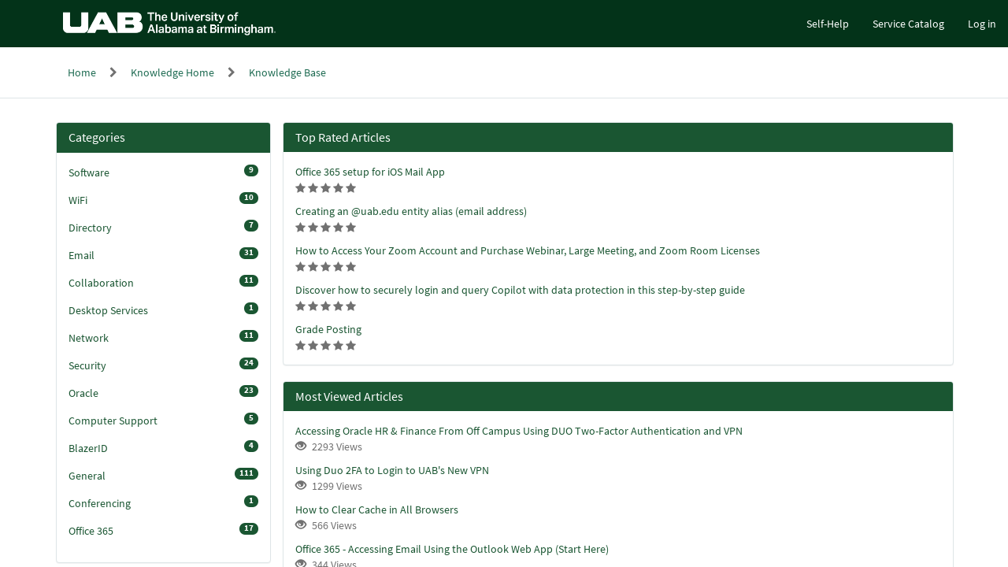

--- FILE ---
content_type: text/css;charset=UTF-8
request_url: https://uabprod.service-now.com/styles/scss/sp-bootstrap-basic.scss?portal_id=81b75d3147032100ba13a5554ee4902b&theme_id=ea38462837901700daa253b543990e46&v=985c5d45472e7210a5423975d36d434c&uxf_theme_id=null&uxf_theme_variant_id=null&is_rtl=false
body_size: 42778
content:
.navbar-inverse .navbar-nav > .open > a, .navbar-inverse .navbar-nav > .open > a:hover, .navbar-inverse .navbar-nav > .open > a:focus {
	background-color: white !important;
	color: black !important;
}
@media (max-width: 767px) {
	.navbar-inverse .navbar-nav .open .dropdown-menu > li > a {
		color: black !important;
	}
}
.row.jk {
	margin-top: 50px;
}
.navbar-toggle {
	background-color: #1A5632 !important;
}
.row.ab {
	margin-left: -30px;
	margin-right: -2px;
}
.select2-results .select2-highlighted {
	background: #1A5632 !important;
	color: #fff;
}
.sub-avatar {
	color: black;
}
span.block.color-primary.text-muted.ng-binding {
	color: #1A5632 !important;
}
.nav > li:hover {
	background-color: white;
}
a {
	color: #1A5632;
}
.label-primary {
	background-color: #FDB913;
}
.panel-default > .panel-heading, .panel-default > .panel-heading h4 {
	background-color: #1A5632 !important;
	color: white !important;
	font-weight: 600;
	font-size: 18px;
	border-color: #ddd !important;
	border-bottom: 0px solid transparent;
}
.home-back {
	margin-bottom: 15px;
}
.home-back .wrapper-xl {
	padding: 75px 50px !important;
}
@media (min-width:768px) {
	.home-back {
		margin-top: -90px;
	}
}
body .padding-top {
	padding-top: 0px !important;
}
header nav.navbar-inverse {
	border-bottom: 0px solid transparent !important;
}
.breadcrumbs-container {
	margin-bottom: 30px;
}
.btn-default {
	color: white !important;
	background-color: #1A5632 !important;
	border-color: #1A5632 !important;
}
.vf226a6564f2a72407e2cfa218110c793 a.top_icon {
	background-color: #1A5632 !important;
	color: white !important;
}
.btn-default:hover, .btn-default:active, .btn-default:focus {
	background-color: #267d49;
}
.sp-tagline-color {
	text-shadow: 0px 0px 20px #000;
}
.mce-menu-item-normal.mce-active {
	background-color: #1A5632 !important;
}
div.mce-menu-item.mce-menu-item-normal.mce-stack-layout-item:hover {
	background-color: #1A5632 !important;
}
textarea:focus, input[type="text"]:focus, input[type="password"]:focus, input[type="datetime"]:focus, input[type="datetime-local"]:focus, input[type="date"]:focus, input[type="month"]:focus, input[type="time"]:focus, input[type="week"]:focus, input[type="number"]:focus, input[type="email"]:focus, input[type="url"]:focus, input[type="search"]:focus, input[type="tel"]:focus, input[type="color"]:focus, .uneditable-input:focus {
	border-color: #1A5632 !important;
	box-shadow: 0 1px 1px rgba(0, 0, 0, .075) inset, 0 0 8px rgba(126, 239, 104, .6);
	outline: 0 none;
}
::selection {
	background: #1A5632 !important;
	color: white;
}
.form-control:focus {
	border-color: #1A5632 !important;
	box-shadow: 0 1px 1px rgba(0, 0, 0, .075) inset, 0 0 8px rgba(126, 239, 104, .6);
	outline: 0 none;
}
.selectize-input:focus {
	border-color: #1A5632 !important;
	box-shadow: 0 1px 1px rgba(0, 0, 0, .075) inset, 0 0 8px rgba(126, 239, 104, .6);
	outline: 0 none;
}
::-moz-selection {
	color: white;
	background: #1A5632;
}
.select2-result-label:hover, .select2-result-label:active {
	background-color: #1A5632 !important;
	color: white;
}
.select2-focusser:focus {
	border-color: #1A5632 !important;
	box-shadow: 0 1px 1px rgba(0, 0, 0, .075) inset, 0 0 8px rgba(126, 239, 104, .6);
	outline: 0 none;
}
.select2-default {
	border-color: #1A5632 !important;
	box-shadow: 0 1px 1px rgba(0, 0, 0, .075) inset, 0 0 8px rgba(126, 239, 104, .6);
	outline: 0 none;
}
.ta-item:hover {
	color: white !important;
}
.panel-heading {
	background-color: #1A5632 !important;
	color: white !important;
}
.sp-navbar-badge-count {
	color: black;
}
.xb6e912055b3212000d7ec7ad31f91aa1 .btn-default {
	background-color: #1a5632 !important;
	border-color: #ccc !important;
}
.vb865e7293787c700daa253b543990e6a .panel-heading {
	background-color: #1a5632 !important;
	border-bottom: 0px solid #1a5632 !important;
}
.vb865e7293787c700daa253b543990e6a .panel-title {
	background-color: #1a5632 !important;
	border-bottom: 4px solid #1a5632 !important;
}
.page-46cc384147532100ba13a5554ee49009 .vd44642e437901700daa253b543990e34 .navbar-brand:not(:root:root) {
	background-color: #1a5632 !important;
}
.vfeb4f763df121200ba13a4836bf26320 .uab_footer_row {
	margin-right: 0px;
}
.avatar-container .avatar .sub-avatar {
	background-color: #696969;
	font-size: 15px !important;
	color: white;
}
.sp-ac-root button.sp-ac-btn.closed .sp-ac-btn-icon {
	background-image: url(/Virtual-agent-Icon.svg);
}
.page-46cc384147532100ba13a5554ee49009 .vd44642e437901700daa253b543990e34 .navbar-brand img, .page-46cc384147532100ba13a5554ee49009 .vd44642e437901700daa253b543990e34 .navbar-brand span {
	max-height: 60px;
	max-width: 300px;
	margin-top: 5px;
}
.page-46cc384147532100ba13a5554ee49009 .vd44642e437901700daa253b543990e34 .navbar-brand:not(:root:root) {
	background-color: #033319 !important;
	padding-bottom: 0px;
	min-height: auto;
}
.page-46cc384147532100ba13a5554ee49009 header nav.navbar-inverse {
	background-color: #033319 !important;
	height: 60px !important;
}
#x55385ae037d01700daa253b543990e1e a {
	background-color: #f4fbe7 !important;
}
#x55385ae037d01700daa253b543990e1e span.text-muted {
	color: #1a5632 !important;
}
#x55385ae037d01700daa253b543990e1e h3 {
	color: #1a5632 !important;
}
#x4f595ae037d01700daa253b543990e23 a.top_icon .fa {
	color: #1a5632 !important;
}
#x4f595ae037d01700daa253b543990e23 a {
	background-color: #e8f7ed !important;
}
#x4f595ae037d01700daa253b543990e23 span.text-muted {
	color: #1a5632 !important;
}
#x4f595ae037d01700daa253b543990e23 h3 {
	color: #1a5632 !important;
}
#xbd3ad26037d01700daa253b543990e7f a {
	background-color: #fff8e8 !important;
}
#xbd3ad26037d01700daa253b543990e7f span.text-muted {
	color: #1a5632 !important;
}
#xbd3ad26037d01700daa253b543990e7f h3 {
	color: #1a5632 !important;
}
.vd44642e437901700daa253b543990e34 .navbar-brand img, .vd44642e437901700daa253b543990e34 .navbar-brand span {
	max-height: 60px !important;
	max-width: 300px !important;
	margin-top: 5px !important;
	margin-left: 50px !important;
	padding-left: 30px !important;
}
.page-fe87a11147132100ba13a5554ee490b9 .vd44642e437901700daa253b543990e34 .navbar-brand img, .page-fe87a11147132100ba13a5554ee490b9 .vd44642e437901700daa253b543990e34 .navbar-brand span {
	max-height: 60px;
	max-width: 300px;
	margin-top: 5px;
	margin-left: 50px;
	padding-left: 20px;
}
.page-fe87a11147132100ba13a5554ee490b9 header nav.navbar-inverse {
	background-color: #033319 !important;
	height: 60px !important;
}
.v19480963db3013008bd85c00cf9619b2 .panel-default > .panel-heading h4 {
	background-color: #1a5632 !important;
}
.v19480963db3013008bd85c00cf9619b2 .panel-default > .panel-heading {
	color: white;
	background-color: #1a5632 !important;
	border-color: #1a5632 !important;
}
.v7e4f06f3db3013008bd85c00cf96194a .panel-default > .panel-heading {
	color: white;
	background-color: #1a5632 !important;
	border-color: #1a5632 !important;
}
.v06f556f637f34b00daa253b543990e52 .panel-default > .panel-heading h4 {
	background-color: #1a5632 !important;
	color: white !important;
	font-weight: 600;
	font-size: 18px;
	border-color: #1a5632 !important;
	border-bottom: 0px solid transparent;
}
.v27b5d3a13787c700daa253b543990ec2 .panel-heading {
	background-color: #1a5632 !important;
}
.v27b5d3a13787c700daa253b543990ec2 .panel-heading {
	background-color: #1a5632 !important;
}
.v27b5d3a13787c700daa253b543990ec2 a {
	color: #1a5632 !important;
}
#x7119e193d7333100a9ad1e173e24d4cb .btn {
	background-color: #1a5632 !important;
}
.vfa20ec02cb31020000f8d856634c9ce9 .btn-default:hover, .vfa20ec02cb31020000f8d856634c9ce9 .btn-default:active {
	color: white !important;
	background-color: #033319 !important;
	border-color: #033319 !important;
}
#xbe9bcb155b3212000d7ec7ad31f91a66 .btn-default {
	background-color: #1a5632 !important;
	border-color: #033319 !important;
}
#xbe9bcb155b3212000d7ec7ad31f91a66 .btn-default:hover, #xbe9bcb155b3212000d7ec7ad31f91a66 .btn-default:active {
	background-color: #033319 !important;
	border-color: #033319 !important;
}
#x06a3b2c15b3212000d7ec7ad31f91a64 .btn-default {
	background-color: #1a5632 !important;
	border-color: #033319 !important;
}
#x06a3b2c15b3212000d7ec7ad31f91a64 .btn-default:hover, #x06a3b2c15b3212000d7ec7ad31f91a64 .btn-default:active {
	background-color: #033319 !important;
	border-color: #033319 !important;
}
#xb6e912055b3212000d7ec7ad31f91aa1 .btn-default {
	background-color: #1a5632 !important;
	border-color: #033319 !important;
}
#xdec7081e5b4312000d7ec7ad31f91acf .btn-default {
	background-color: #1A5632 !important;
}
#xb6e912055b3212000d7ec7ad31f91aa1 .btn-default:hover, #xb6e912055b3212000d7ec7ad31f91aa1 .btn-default:active {
	background-color: #033319 !important;
	border-color: #033319 !important;
}
.pagination > .active > a, .pagination > .active > a:hover, .pagination > .active > a:focus, .pagination > .active > span, .pagination > .active > span:hover, .pagination > .active > span:focus {
	z-index: 3;
	color: #fff;
	background-color: #1A5632;
	border-color: #1A5632;
	cursor: default;
}
.v0fb269305b3212000d7ec7ad31f91ae2 .a-disabled {
	font-weight: normal;
}
.modal-footer .btn + .btn:hover, .modal-footer .btn + .btn:active {
	color: white !important;
}
.page-9f12251147132100ba13a5554ee490f4 button.btn-default:hover, .page-9f12251147132100ba13a5554ee490f4 button.btn-default:active {
	color: white !important;
}
.page-fe87a11147132100ba13a5554ee490b9 #xb6e912055b3212000d7ec7ad31f91aa1 .btn-default {
	background-color: #1a5632 !important;
	border-color: #033319 !important;
}
.vb865e7293787c700daa253b543990e6a .panel-heading {
	background-color: #1a5632 !important;
	border-bottom: 4px solid #1a5632 !important;
}
.navbar-inverse .navbar-nav > li > a:hover {
	color: #033319;
}
html {
	font-family: sans-serif;
	-ms-text-size-adjust: 100%;
	-webkit-text-size-adjust: 100%;
}
body {
	margin: 0;
}
article, aside, details, figcaption, figure, footer, header, hgroup, main, menu, nav, section, summary {
	display: block;
}
audio, canvas, progress, video {
	display: inline-block;
	vertical-align: baseline;
}
audio:not([controls]) {
	display: none;
	height: 0;
}
[hidden], template {
	display: none;
}
a {
	background-color: transparent;
}
a:active, a:hover {
	outline: 0;
}
abbr[title] {
	border-bottom: 1px dotted;
}
b, strong {
	font-weight: bold;
}
dfn {
	font-style: italic;
}
h1 {
	font-size: 2em;
	margin: .67em 0;
}
mark {
	background: #ff0;
	color: #000;
}
small {
	font-size: 80%;
}
sub, sup {
	font-size: 75%;
	line-height: 0;
	position: relative;
	vertical-align: baseline;
}
sup {
	top: -.5em;
}
sub {
	bottom: -.25em;
}
img {
	border: 0;
}
svg:not(:root) {
	overflow: hidden;
}
figure {
	margin: 1em 40px;
}
hr {
	box-sizing: content-box;
	height: 0;
}
pre {
	overflow: auto;
}
code, kbd, pre, samp {
	font-family: monospace, monospace;
	font-size: 1em;
}
button, input, optgroup, select, textarea {
	color: inherit;
	font: inherit;
	margin: 0;
}
button {
	overflow: visible;
}
button, select {
	text-transform: none;
}
button, html input[type="button"], input[type="reset"], input[type="submit"] {
	-webkit-appearance: button;
	cursor: pointer;
}
button[disabled], html input[disabled] {
	cursor: default;
}
button::-moz-focus-inner, input::-moz-focus-inner {
	border: 0;
	padding: 0;
}
input {
	line-height: normal;
}
input[type="checkbox"], input[type="radio"] {
	box-sizing: border-box;
	padding: 0;
}
input[type="number"]::-webkit-inner-spin-button, input[type="number"]::-webkit-outer-spin-button {
	height: auto;
}
input[type="search"] {
	-webkit-appearance: textfield;
	box-sizing: content-box;
}
input[type="search"]::-webkit-search-cancel-button, input[type="search"]::-webkit-search-decoration {
	-webkit-appearance: none;
}
fieldset {
	border: 1px solid #c0c0c0;
	margin: 0 2px;
	padding: .35em .625em .75em;
}
legend {
	border: 0;
	padding: 0;
}
textarea {
	overflow: auto;
}
optgroup {
	font-weight: bold;
}
table {
	border-collapse: collapse;
	border-spacing: 0;
}
td, th {
	padding: 0;
}
@media print {
	*, *:before, *:after {
		background: transparent !important;
		color: #000 !important;
		box-shadow: none !important;
		text-shadow: none !important;
	}
	a, a:visited {
		text-decoration: underline;
	}
	a[href]:after {
		content: " (" attr(href) ")";
	}
	abbr[title]:after {
		content: " (" attr(title) ")";
	}
	a[href^="#"]:after, a[href^="javascript:"]:after {
		content: "";
	}
	pre, blockquote {
		border: 1px solid #999;
		page-break-inside: avoid;
	}
	thead {
		display: table-header-group;
	}
	tr, img {
		page-break-inside: avoid;
	}
	img {
		max-width: 100% !important;
	}
	p, h2, h3 {
		orphans: 3;
		widows: 3;
	}
	h2, h3 {
		page-break-after: avoid;
	}
	.navbar {
		display: none;
	}
	.btn  > .caret, .dropup > .btn  > .caret {
		border-top-color: #000 !important;
	}
	.label {
		border: 1px solid #000;
	}
	.table {
		border-collapse: collapse !important;
	}
	.table td, .table th {
		background-color: #fff !important;
	}
	.table-bordered th, .table-bordered td {
		border: 1px solid #ddd !important;
	}
}
@font-face {
	font-family: "Glyphicons Halflings";
	src: url("/styles/fonts/glyphicons-halflings-regular.eot");
	src: url("/styles/fonts/glyphicons-halflings-regular.eot?#iefix") format("embedded-opentype"), url("/styles/fonts/glyphicons-halflings-regular.woff2") format("woff2"), url("/styles/fonts/glyphicons-halflings-regular.woff") format("woff"), url("/styles/fonts/glyphicons-halflings-regular.ttf") format("truetype"), url("/styles/fonts/glyphicons-halflings-regular.svg#glyphicons_halflingsregular") format("svg");
}
.glyphicon {
	position: relative;
	top: 1px;
	display: inline-block;
	font-family: "Glyphicons Halflings";
	font-style: normal;
	font-weight: normal;
	line-height: 1;
	-webkit-font-smoothing: antialiased;
	-moz-osx-font-smoothing: grayscale;
}
.glyphicon-asterisk:before {
	content: "\002a";
}
.glyphicon-plus:before {
	content: "\002b";
}
.glyphicon-euro:before, .glyphicon-eur:before {
	content: "\20ac";
}
.glyphicon-minus:before {
	content: "\2212";
}
.glyphicon-cloud:before {
	content: "\2601";
}
.glyphicon-envelope:before {
	content: "\2709";
}
.glyphicon-pencil:before {
	content: "\270f";
}
.glyphicon-glass:before {
	content: "\e001";
}
.glyphicon-music:before {
	content: "\e002";
}
.glyphicon-search:before {
	content: "\e003";
}
.glyphicon-heart:before {
	content: "\e005";
}
.glyphicon-star:before {
	content: "\e006";
}
.glyphicon-star-empty:before {
	content: "\e007";
}
.glyphicon-user:before {
	content: "\e008";
}
.glyphicon-film:before {
	content: "\e009";
}
.glyphicon-th-large:before {
	content: "\e010";
}
.glyphicon-th:before {
	content: "\e011";
}
.glyphicon-th-list:before {
	content: "\e012";
}
.glyphicon-ok:before {
	content: "\e013";
}
.glyphicon-remove:before {
	content: "\e014";
}
.glyphicon-zoom-in:before {
	content: "\e015";
}
.glyphicon-zoom-out:before {
	content: "\e016";
}
.glyphicon-off:before {
	content: "\e017";
}
.glyphicon-signal:before {
	content: "\e018";
}
.glyphicon-cog:before {
	content: "\e019";
}
.glyphicon-trash:before {
	content: "\e020";
}
.glyphicon-home:before {
	content: "\e021";
}
.glyphicon-file:before {
	content: "\e022";
}
.glyphicon-time:before {
	content: "\e023";
}
.glyphicon-road:before {
	content: "\e024";
}
.glyphicon-download-alt:before {
	content: "\e025";
}
.glyphicon-download:before {
	content: "\e026";
}
.glyphicon-upload:before {
	content: "\e027";
}
.glyphicon-inbox:before {
	content: "\e028";
}
.glyphicon-play-circle:before {
	content: "\e029";
}
.glyphicon-repeat:before {
	content: "\e030";
}
.glyphicon-refresh:before {
	content: "\e031";
}
.glyphicon-list-alt:before {
	content: "\e032";
}
.glyphicon-lock:before {
	content: "\e033";
}
.glyphicon-flag:before {
	content: "\e034";
}
.glyphicon-headphones:before {
	content: "\e035";
}
.glyphicon-volume-off:before {
	content: "\e036";
}
.glyphicon-volume-down:before {
	content: "\e037";
}
.glyphicon-volume-up:before {
	content: "\e038";
}
.glyphicon-qrcode:before {
	content: "\e039";
}
.glyphicon-barcode:before {
	content: "\e040";
}
.glyphicon-tag:before {
	content: "\e041";
}
.glyphicon-tags:before {
	content: "\e042";
}
.glyphicon-book:before {
	content: "\e043";
}
.glyphicon-bookmark:before {
	content: "\e044";
}
.glyphicon-print:before {
	content: "\e045";
}
.glyphicon-camera:before {
	content: "\e046";
}
.glyphicon-font:before {
	content: "\e047";
}
.glyphicon-bold:before {
	content: "\e048";
}
.glyphicon-italic:before {
	content: "\e049";
}
.glyphicon-text-height:before {
	content: "\e050";
}
.glyphicon-text-width:before {
	content: "\e051";
}
.glyphicon-align-left:before {
	content: "\e052";
}
.glyphicon-align-center:before {
	content: "\e053";
}
.glyphicon-align-right:before {
	content: "\e054";
}
.glyphicon-align-justify:before {
	content: "\e055";
}
.glyphicon-list:before {
	content: "\e056";
}
.glyphicon-indent-left:before {
	content: "\e057";
}
.glyphicon-indent-right:before {
	content: "\e058";
}
.glyphicon-facetime-video:before {
	content: "\e059";
}
.glyphicon-picture:before {
	content: "\e060";
}
.glyphicon-map-marker:before {
	content: "\e062";
}
.glyphicon-adjust:before {
	content: "\e063";
}
.glyphicon-tint:before {
	content: "\e064";
}
.glyphicon-edit:before {
	content: "\e065";
}
.glyphicon-share:before {
	content: "\e066";
}
.glyphicon-check:before {
	content: "\e067";
}
.glyphicon-move:before {
	content: "\e068";
}
.glyphicon-step-backward:before {
	content: "\e069";
}
.glyphicon-fast-backward:before {
	content: "\e070";
}
.glyphicon-backward:before {
	content: "\e071";
}
.glyphicon-play:before {
	content: "\e072";
}
.glyphicon-pause:before {
	content: "\e073";
}
.glyphicon-stop:before {
	content: "\e074";
}
.glyphicon-forward:before {
	content: "\e075";
}
.glyphicon-fast-forward:before {
	content: "\e076";
}
.glyphicon-step-forward:before {
	content: "\e077";
}
.glyphicon-eject:before {
	content: "\e078";
}
.glyphicon-chevron-left:before {
	content: "\e079";
}
.glyphicon-chevron-right:before {
	content: "\e080";
}
.glyphicon-plus-sign:before {
	content: "\e081";
}
.glyphicon-minus-sign:before {
	content: "\e082";
}
.glyphicon-remove-sign:before {
	content: "\e083";
}
.glyphicon-ok-sign:before {
	content: "\e084";
}
.glyphicon-question-sign:before {
	content: "\e085";
}
.glyphicon-info-sign:before {
	content: "\e086";
}
.glyphicon-screenshot:before {
	content: "\e087";
}
.glyphicon-remove-circle:before {
	content: "\e088";
}
.glyphicon-ok-circle:before {
	content: "\e089";
}
.glyphicon-ban-circle:before {
	content: "\e090";
}
.glyphicon-arrow-left:before {
	content: "\e091";
}
.glyphicon-arrow-right:before {
	content: "\e092";
}
.glyphicon-arrow-up:before {
	content: "\e093";
}
.glyphicon-arrow-down:before {
	content: "\e094";
}
.glyphicon-share-alt:before {
	content: "\e095";
}
.glyphicon-resize-full:before {
	content: "\e096";
}
.glyphicon-resize-small:before {
	content: "\e097";
}
.glyphicon-exclamation-sign:before {
	content: "\e101";
}
.glyphicon-gift:before {
	content: "\e102";
}
.glyphicon-leaf:before {
	content: "\e103";
}
.glyphicon-fire:before {
	content: "\e104";
}
.glyphicon-eye-open:before {
	content: "\e105";
}
.glyphicon-eye-close:before {
	content: "\e106";
}
.glyphicon-warning-sign:before {
	content: "\e107";
}
.glyphicon-plane:before {
	content: "\e108";
}
.glyphicon-calendar:before {
	content: "\e109";
}
.glyphicon-random:before {
	content: "\e110";
}
.glyphicon-comment:before {
	content: "\e111";
}
.glyphicon-magnet:before {
	content: "\e112";
}
.glyphicon-chevron-up:before {
	content: "\e113";
}
.glyphicon-chevron-down:before {
	content: "\e114";
}
.glyphicon-retweet:before {
	content: "\e115";
}
.glyphicon-shopping-cart:before {
	content: "\e116";
}
.glyphicon-folder-close:before {
	content: "\e117";
}
.glyphicon-folder-open:before {
	content: "\e118";
}
.glyphicon-resize-vertical:before {
	content: "\e119";
}
.glyphicon-resize-horizontal:before {
	content: "\e120";
}
.glyphicon-hdd:before {
	content: "\e121";
}
.glyphicon-bullhorn:before {
	content: "\e122";
}
.glyphicon-bell:before {
	content: "\e123";
}
.glyphicon-certificate:before {
	content: "\e124";
}
.glyphicon-thumbs-up:before {
	content: "\e125";
}
.glyphicon-thumbs-down:before {
	content: "\e126";
}
.glyphicon-hand-right:before {
	content: "\e127";
}
.glyphicon-hand-left:before {
	content: "\e128";
}
.glyphicon-hand-up:before {
	content: "\e129";
}
.glyphicon-hand-down:before {
	content: "\e130";
}
.glyphicon-circle-arrow-right:before {
	content: "\e131";
}
.glyphicon-circle-arrow-left:before {
	content: "\e132";
}
.glyphicon-circle-arrow-up:before {
	content: "\e133";
}
.glyphicon-circle-arrow-down:before {
	content: "\e134";
}
.glyphicon-globe:before {
	content: "\e135";
}
.glyphicon-wrench:before {
	content: "\e136";
}
.glyphicon-tasks:before {
	content: "\e137";
}
.glyphicon-filter:before {
	content: "\e138";
}
.glyphicon-briefcase:before {
	content: "\e139";
}
.glyphicon-fullscreen:before {
	content: "\e140";
}
.glyphicon-dashboard:before {
	content: "\e141";
}
.glyphicon-paperclip:before {
	content: "\e142";
}
.glyphicon-heart-empty:before {
	content: "\e143";
}
.glyphicon-link:before {
	content: "\e144";
}
.glyphicon-phone:before {
	content: "\e145";
}
.glyphicon-pushpin:before {
	content: "\e146";
}
.glyphicon-usd:before {
	content: "\e148";
}
.glyphicon-gbp:before {
	content: "\e149";
}
.glyphicon-sort:before {
	content: "\e150";
}
.glyphicon-sort-by-alphabet:before {
	content: "\e151";
}
.glyphicon-sort-by-alphabet-alt:before {
	content: "\e152";
}
.glyphicon-sort-by-order:before {
	content: "\e153";
}
.glyphicon-sort-by-order-alt:before {
	content: "\e154";
}
.glyphicon-sort-by-attributes:before {
	content: "\e155";
}
.glyphicon-sort-by-attributes-alt:before {
	content: "\e156";
}
.glyphicon-unchecked:before {
	content: "\e157";
}
.glyphicon-expand:before {
	content: "\e158";
}
.glyphicon-collapse-down:before {
	content: "\e159";
}
.glyphicon-collapse-up:before {
	content: "\e160";
}
.glyphicon-log-in:before {
	content: "\e161";
}
.glyphicon-flash:before {
	content: "\e162";
}
.glyphicon-log-out:before {
	content: "\e163";
}
.glyphicon-new-window:before {
	content: "\e164";
}
.glyphicon-record:before {
	content: "\e165";
}
.glyphicon-save:before {
	content: "\e166";
}
.glyphicon-open:before {
	content: "\e167";
}
.glyphicon-saved:before {
	content: "\e168";
}
.glyphicon-import:before {
	content: "\e169";
}
.glyphicon-export:before {
	content: "\e170";
}
.glyphicon-send:before {
	content: "\e171";
}
.glyphicon-floppy-disk:before {
	content: "\e172";
}
.glyphicon-floppy-saved:before {
	content: "\e173";
}
.glyphicon-floppy-remove:before {
	content: "\e174";
}
.glyphicon-floppy-save:before {
	content: "\e175";
}
.glyphicon-floppy-open:before {
	content: "\e176";
}
.glyphicon-credit-card:before {
	content: "\e177";
}
.glyphicon-transfer:before {
	content: "\e178";
}
.glyphicon-cutlery:before {
	content: "\e179";
}
.glyphicon-header:before {
	content: "\e180";
}
.glyphicon-compressed:before {
	content: "\e181";
}
.glyphicon-earphone:before {
	content: "\e182";
}
.glyphicon-phone-alt:before {
	content: "\e183";
}
.glyphicon-tower:before {
	content: "\e184";
}
.glyphicon-stats:before {
	content: "\e185";
}
.glyphicon-sd-video:before {
	content: "\e186";
}
.glyphicon-hd-video:before {
	content: "\e187";
}
.glyphicon-subtitles:before {
	content: "\e188";
}
.glyphicon-sound-stereo:before {
	content: "\e189";
}
.glyphicon-sound-dolby:before {
	content: "\e190";
}
.glyphicon-sound-5-1:before {
	content: "\e191";
}
.glyphicon-sound-6-1:before {
	content: "\e192";
}
.glyphicon-sound-7-1:before {
	content: "\e193";
}
.glyphicon-copyright-mark:before {
	content: "\e194";
}
.glyphicon-registration-mark:before {
	content: "\e195";
}
.glyphicon-cloud-download:before {
	content: "\e197";
}
.glyphicon-cloud-upload:before {
	content: "\e198";
}
.glyphicon-tree-conifer:before {
	content: "\e199";
}
.glyphicon-tree-deciduous:before {
	content: "\e200";
}
.glyphicon-cd:before {
	content: "\e201";
}
.glyphicon-save-file:before {
	content: "\e202";
}
.glyphicon-open-file:before {
	content: "\e203";
}
.glyphicon-level-up:before {
	content: "\e204";
}
.glyphicon-copy:before {
	content: "\e205";
}
.glyphicon-paste:before {
	content: "\e206";
}
.glyphicon-alert:before {
	content: "\e209";
}
.glyphicon-equalizer:before {
	content: "\e210";
}
.glyphicon-king:before {
	content: "\e211";
}
.glyphicon-queen:before {
	content: "\e212";
}
.glyphicon-pawn:before {
	content: "\e213";
}
.glyphicon-bishop:before {
	content: "\e214";
}
.glyphicon-knight:before {
	content: "\e215";
}
.glyphicon-baby-formula:before {
	content: "\e216";
}
.glyphicon-tent:before {
	content: "\26fa";
}
.glyphicon-blackboard:before {
	content: "\e218";
}
.glyphicon-bed:before {
	content: "\e219";
}
.glyphicon-apple:before {
	content: "\f8ff";
}
.glyphicon-erase:before {
	content: "\e221";
}
.glyphicon-hourglass:before {
	content: "\231b";
}
.glyphicon-lamp:before {
	content: "\e223";
}
.glyphicon-duplicate:before {
	content: "\e224";
}
.glyphicon-piggy-bank:before {
	content: "\e225";
}
.glyphicon-scissors:before {
	content: "\e226";
}
.glyphicon-bitcoin:before {
	content: "\e227";
}
.glyphicon-btc:before {
	content: "\e227";
}
.glyphicon-xbt:before {
	content: "\e227";
}
.glyphicon-yen:before {
	content: "\00a5";
}
.glyphicon-jpy:before {
	content: "\00a5";
}
.glyphicon-ruble:before {
	content: "\20bd";
}
.glyphicon-rub:before {
	content: "\20bd";
}
.glyphicon-scale:before {
	content: "\e230";
}
.glyphicon-ice-lolly:before {
	content: "\e231";
}
.glyphicon-ice-lolly-tasted:before {
	content: "\e232";
}
.glyphicon-education:before {
	content: "\e233";
}
.glyphicon-option-horizontal:before {
	content: "\e234";
}
.glyphicon-option-vertical:before {
	content: "\e235";
}
.glyphicon-menu-hamburger:before {
	content: "\e236";
}
.glyphicon-modal-window:before {
	content: "\e237";
}
.glyphicon-oil:before {
	content: "\e238";
}
.glyphicon-grain:before {
	content: "\e239";
}
.glyphicon-sunglasses:before {
	content: "\e240";
}
.glyphicon-text-size:before {
	content: "\e241";
}
.glyphicon-text-color:before {
	content: "\e242";
}
.glyphicon-text-background:before {
	content: "\e243";
}
.glyphicon-object-align-top:before {
	content: "\e244";
}
.glyphicon-object-align-bottom:before {
	content: "\e245";
}
.glyphicon-object-align-horizontal:before {
	content: "\e246";
}
.glyphicon-object-align-left:before {
	content: "\e247";
}
.glyphicon-object-align-vertical:before {
	content: "\e248";
}
.glyphicon-object-align-right:before {
	content: "\e249";
}
.glyphicon-triangle-right:before {
	content: "\e250";
}
.glyphicon-triangle-left:before {
	content: "\e251";
}
.glyphicon-triangle-bottom:before {
	content: "\e252";
}
.glyphicon-triangle-top:before {
	content: "\e253";
}
.glyphicon-console:before {
	content: "\e254";
}
.glyphicon-superscript:before {
	content: "\e255";
}
.glyphicon-subscript:before {
	content: "\e256";
}
.glyphicon-menu-left:before {
	content: "\e257";
}
.glyphicon-menu-right:before {
	content: "\e258";
}
.glyphicon-menu-down:before {
	content: "\e259";
}
.glyphicon-menu-up:before {
	content: "\e260";
}
* {
	-webkit-box-sizing: border-box;
	-moz-box-sizing: border-box;
	box-sizing: border-box;
}
*:before, *:after {
	-webkit-box-sizing: border-box;
	-moz-box-sizing: border-box;
	box-sizing: border-box;
}
html {
	font-size: 10px;
	-webkit-tap-highlight-color: transparent;
}
body {
	font-family: "SourceSansPro", Helvetica, Arial, sans-serif;
	font-size: 14px;
	line-height: 1.42857;
	color: #717171;
	background-color: #fff;
}
input, button, select, textarea {
	font-family: inherit;
	font-size: inherit;
	line-height: inherit;
}
a {
	color: #428bca;
	text-decoration: none;
}
a:hover, a:focus {
	color: #2a6496;
	text-decoration: underline;
}
a:focus {
	outline: thin dotted;
	outline: 5px auto -webkit-focus-ring-color;
	outline-offset: -2px;
}
figure {
	margin: 0;
}
img {
	vertical-align: middle;
}
.img-responsive {
	display: block;
	max-width: 100%;
	height: auto;
}
.img-rounded {
	border-radius: 6px;
}
.img-thumbnail {
	padding: 4px;
	line-height: 1.42857;
	background-color: #fff;
	border: 1px solid #ddd;
	border-radius: 4px;
	-webkit-transition: all .2s ease-in-out;
	-o-transition: all .2s ease-in-out;
	transition: all .2s ease-in-out;
	display: inline-block;
	max-width: 100%;
	height: auto;
}
.img-circle {
	border-radius: 50%;
}
hr {
	margin-top: 20px;
	margin-bottom: 20px;
	border: 0;
	border-top: 1px solid #eeeeee;
}
.sr-only {
	position: absolute;
	width: 1px;
	height: 1px;
	margin: -1px;
	padding: 0;
	overflow: hidden;
	clip: rect(0, 0, 0, 0);
	border: 0;
}
.sr-only-focusable:active, .sr-only-focusable:focus {
	position: static;
	width: auto;
	height: auto;
	margin: 0;
	overflow: visible;
	clip: auto;
}
[role="button"] {
	cursor: pointer;
}
h1, h2, h3, h4, h5, h6, .h1, .h2, .h3, .h4, .h5, .h6 {
	font-family: inherit;
	font-weight: 500;
	line-height: 1.1;
	color: inherit;
}
h1 small, h1 .small, h2 small, h2 .small, h3 small, h3 .small, h4 small, h4 .small, h5 small, h5 .small, h6 small, h6 .small, .h1 small, .h1 .small, .h2 small, .h2 .small, .h3 small, .h3 .small, .h4 small, .h4 .small, .h5 small, .h5 .small, .h6 small, .h6 .small {
	font-weight: normal;
	line-height: 1;
	color: #666666;
}
h1, .h1, h2, .h2, h3, .h3 {
	margin-top: 20px;
	margin-bottom: 10px;
}
h1 small, h1 .small, .h1 small, .h1 .small, h2 small, h2 .small, .h2 small, .h2 .small, h3 small, h3 .small, .h3 small, .h3 .small {
	font-size: 65%;
}
h4, .h4, h5, .h5, h6, .h6 {
	margin-top: 10px;
	margin-bottom: 10px;
}
h4 small, h4 .small, .h4 small, .h4 .small, h5 small, h5 .small, .h5 small, .h5 .small, h6 small, h6 .small, .h6 small, .h6 .small {
	font-size: 75%;
}
h1, .h1 {
	font-size: 36px;
}
h2, .h2 {
	font-size: 30px;
}
h3, .h3 {
	font-size: 24px;
}
h4, .h4 {
	font-size: 18px;
}
h5, .h5 {
	font-size: 14px;
}
h6, .h6 {
	font-size: 12px;
}
p {
	margin: 0 0 10px;
}
.lead {
	margin-bottom: 20px;
	font-size: 16px;
	font-weight: 300;
	line-height: 1.4;
}
@media  (min-width: 768px) {
	.lead {
		font-size: 21px;
	}
}
small, .small {
	font-size: 85%;
}
mark, .mark {
	background-color: #fcf8e3;
	padding: .2em;
}
.text-left {
	text-align: left;
}
.text-right {
	text-align: right;
}
.text-center {
	text-align: center;
}
.text-justify {
	text-align: justify;
}
.text-nowrap {
	white-space: nowrap;
}
.text-lowercase {
	text-transform: lowercase;
}
.text-uppercase, .initialism {
	text-transform: uppercase;
}
.text-capitalize {
	text-transform: capitalize;
}
.text-muted {
	color: #666666;
}
.text-primary {
	color: #1A5632;
}
a.text-primary:hover, a.text-primary:focus {
	color: #0e2f1b;
}
.text-success {
	color: #5cb85c;
}
a.text-success:hover, a.text-success:focus {
	color: #449d44;
}
.text-info {
	color: #31708f;
}
a.text-info:hover, a.text-info:focus {
	color: #245269;
}
.text-warning {
	color: #f0ad4e;
}
a.text-warning:hover, a.text-warning:focus {
	color: #ec971f;
}
.text-danger {
	color: #d9534f;
}
a.text-danger:hover, a.text-danger:focus {
	color: #c9302c;
}
.bg-primary {
	color: #fff;
}
.bg-primary {
	background-color: #1A5632;
}
a.bg-primary:hover, a.bg-primary:focus {
	background-color: #0e2f1b;
}
.bg-success {
	background-color: #dff0d8;
}
a.bg-success:hover, a.bg-success:focus {
	background-color: #c1e2b3;
}
.bg-info {
	background-color: #d9edf7;
}
a.bg-info:hover, a.bg-info:focus {
	background-color: #afd9ee;
}
.bg-warning {
	background-color: #fcf8e3;
}
a.bg-warning:hover, a.bg-warning:focus {
	background-color: #f7ecb5;
}
.bg-danger {
	background-color: #f2dede;
}
a.bg-danger:hover, a.bg-danger:focus {
	background-color: #e4b9b9;
}
.page-header {
	padding-bottom: 9px;
	margin: 40px 0 20px;
	border-bottom: 1px solid #eeeeee;
}
ul, ol {
	margin-top: 0;
	margin-bottom: 10px;
}
ul ul, ul ol, ol ul, ol ol {
	margin-bottom: 0;
}
.list-unstyled {
	padding-left: 0;
	list-style: none;
}
.list-inline {
	padding-left: 0;
	list-style: none;
	margin-left: -5px;
}
.list-inline  > li {
	display: inline-block;
	padding-left: 5px;
	padding-right: 5px;
}
dl {
	margin-top: 0;
	margin-bottom: 20px;
}
dt, dd {
	line-height: 1.42857;
}
dt {
	font-weight: bold;
}
dd {
	margin-left: 0;
}
.dl-horizontal dd:before, .dl-horizontal dd:after {
	content: " ";
	display: table;
}
.dl-horizontal dd:after {
	clear: both;
}
@media  (min-width: 768px) {
	.dl-horizontal dt {
		float: left;
		width: 160px;
		clear: left;
		text-align: right;
		overflow: hidden;
		text-overflow: ellipsis;
		white-space: nowrap;
	}
	.dl-horizontal dd {
		margin-left: 180px;
	}
}
abbr[title], abbr[data-original-title] {
	cursor: help;
	border-bottom: 1px dotted #edf1f2;
}
.initialism {
	font-size: 90%;
}
blockquote {
	padding: 10px 20px;
	margin: 0 0 20px;
	font-size: 17.5px;
	border-left: 5px solid #eeeeee;
}
blockquote p:last-child, blockquote ul:last-child, blockquote ol:last-child {
	margin-bottom: 0;
}
blockquote footer, blockquote small, blockquote .small {
	display: block;
	font-size: 80%;
	line-height: 1.42857;
	color: #666666;
}
blockquote footer:before, blockquote small:before, blockquote .small:before {
	content: "\2014 \00A0";
}
.blockquote-reverse, blockquote.pull-right {
	padding-right: 15px;
	padding-left: 0;
	border-right: 5px solid #eeeeee;
	border-left: 0;
	text-align: right;
}
.blockquote-reverse footer:before, .blockquote-reverse small:before, .blockquote-reverse .small:before, blockquote.pull-right footer:before, blockquote.pull-right small:before, blockquote.pull-right .small:before {
	content: "";
}
.blockquote-reverse footer:after, .blockquote-reverse small:after, .blockquote-reverse .small:after, blockquote.pull-right footer:after, blockquote.pull-right small:after, blockquote.pull-right .small:after {
	content: "\00A0 \2014";
}
address {
	margin-bottom: 20px;
	font-style: normal;
	line-height: 1.42857;
}
code, kbd, pre, samp {
	font-family: Menlo, Monaco, Consolas, "Courier New", monospace;
}
code {
	padding: 2px 4px;
	font-size: 90%;
	color: #c7254e;
	background-color: #f9f2f4;
	border-radius: 4px;
}
kbd {
	padding: 2px 4px;
	font-size: 90%;
	color: #fff;
	background-color: #333;
	border-radius: 3px;
	box-shadow: inset 0 -1px 0 rgba(0, 0, 0, .25);
}
kbd kbd {
	padding: 0;
	font-size: 100%;
	font-weight: bold;
	box-shadow: none;
}
pre {
	display: block;
	padding: 9.5px;
	margin: 0 0 10px;
	font-size: 13px;
	line-height: 1.42857;
	word-break: break-all;
	word-wrap: break-word;
	color: #3a3f51;
	background-color: #f5f5f5;
	border: 1px solid #ccc;
	border-radius: 4px;
}
pre code {
	padding: 0;
	font-size: inherit;
	color: inherit;
	white-space: pre-wrap;
	background-color: transparent;
	border-radius: 0;
}
.pre-scrollable {
	max-height: 340px;
	overflow-y: scroll;
}
.container {
	margin-right: auto;
	margin-left: auto;
	padding-left: 7px;
	padding-right: 8px;
}
.container:before, .container:after {
	content: " ";
	display: table;
}
.container:after {
	clear: both;
}
@media  (min-width: 768px) {
	.container {
		width: 735px;
	}
}
@media  (min-width: 992px) {
	.container {
		width: 955px;
	}
}
@media  (min-width: 1200px) {
	.container {
		width: 1155px;
	}
}
.container-fluid {
	margin-right: auto;
	margin-left: auto;
	padding-left: 7px;
	padding-right: 8px;
}
.container-fluid:before, .container-fluid:after {
	content: " ";
	display: table;
}
.container-fluid:after {
	clear: both;
}
.row {
	margin-left: -7px;
	margin-right: -8px;
}
.row:before, .row:after {
	content: " ";
	display: table;
}
.row:after {
	clear: both;
}
.col-xs-1, .col-sm-1, .col-md-1, .col-lg-1, .col-xs-1, .col-sm-1, .col-md-1, .col-lg-1, .col-xs-2, .col-sm-2, .col-md-2, .col-lg-2, .col-xs-3, .col-sm-3, .col-md-3, .col-lg-3, .col-xs-4, .col-sm-4, .col-md-4, .col-lg-4, .col-xs-5, .col-sm-5, .col-md-5, .col-lg-5, .col-xs-6, .col-sm-6, .col-md-6, .col-lg-6, .col-xs-7, .col-sm-7, .col-md-7, .col-lg-7, .col-xs-8, .col-sm-8, .col-md-8, .col-lg-8, .col-xs-9, .col-sm-9, .col-md-9, .col-lg-9, .col-xs-10, .col-sm-10, .col-md-10, .col-lg-10, .col-xs-11, .col-sm-11, .col-md-11, .col-lg-11, .col-xs-12, .col-sm-12, .col-md-12, .col-lg-12 {
	position: relative;
	min-height: 1px;
	padding-left: 8px;
	padding-right: 7px;
}
.col-xs-1, .col-xs-1, .col-xs-2, .col-xs-3, .col-xs-4, .col-xs-5, .col-xs-6, .col-xs-7, .col-xs-8, .col-xs-9, .col-xs-10, .col-xs-11, .col-xs-12 {
	float: left;
}
.col-xs-1 {
	width: 8.33333%;
}
.col-xs-2 {
	width: 16.66667%;
}
.col-xs-3 {
	width: 25%;
}
.col-xs-4 {
	width: 33.33334%;
}
.col-xs-5 {
	width: 41.66667%;
}
.col-xs-6 {
	width: 50%;
}
.col-xs-7 {
	width: 58.33333%;
}
.col-xs-8 {
	width: 66.66667%;
}
.col-xs-9 {
	width: 75%;
}
.col-xs-10 {
	width: 83.33333%;
}
.col-xs-11 {
	width: 91.66667%;
}
.col-xs-12 {
	width: 100%;
}
.col-xs-pull-0 {
	right: auto;
}
.col-xs-pull-1 {
	right: 8.33333%;
}
.col-xs-pull-2 {
	right: 16.66667%;
}
.col-xs-pull-3 {
	right: 25%;
}
.col-xs-pull-4 {
	right: 33.33334%;
}
.col-xs-pull-5 {
	right: 41.66667%;
}
.col-xs-pull-6 {
	right: 50%;
}
.col-xs-pull-7 {
	right: 58.33333%;
}
.col-xs-pull-8 {
	right: 66.66667%;
}
.col-xs-pull-9 {
	right: 75%;
}
.col-xs-pull-10 {
	right: 83.33333%;
}
.col-xs-pull-11 {
	right: 91.66667%;
}
.col-xs-pull-12 {
	right: 100%;
}
.col-xs-push-0 {
	left: auto;
}
.col-xs-push-1 {
	left: 8.33333%;
}
.col-xs-push-2 {
	left: 16.66667%;
}
.col-xs-push-3 {
	left: 25%;
}
.col-xs-push-4 {
	left: 33.33334%;
}
.col-xs-push-5 {
	left: 41.66667%;
}
.col-xs-push-6 {
	left: 50%;
}
.col-xs-push-7 {
	left: 58.33333%;
}
.col-xs-push-8 {
	left: 66.66667%;
}
.col-xs-push-9 {
	left: 75%;
}
.col-xs-push-10 {
	left: 83.33333%;
}
.col-xs-push-11 {
	left: 91.66667%;
}
.col-xs-push-12 {
	left: 100%;
}
.col-xs-offset-0 {
	margin-left: 0%;
}
.col-xs-offset-1 {
	margin-left: 8.33333%;
}
.col-xs-offset-2 {
	margin-left: 16.66667%;
}
.col-xs-offset-3 {
	margin-left: 25%;
}
.col-xs-offset-4 {
	margin-left: 33.33334%;
}
.col-xs-offset-5 {
	margin-left: 41.66667%;
}
.col-xs-offset-6 {
	margin-left: 50%;
}
.col-xs-offset-7 {
	margin-left: 58.33333%;
}
.col-xs-offset-8 {
	margin-left: 66.66667%;
}
.col-xs-offset-9 {
	margin-left: 75%;
}
.col-xs-offset-10 {
	margin-left: 83.33333%;
}
.col-xs-offset-11 {
	margin-left: 91.66667%;
}
.col-xs-offset-12 {
	margin-left: 100%;
}
@media  (min-width: 768px) {
	.col-sm-1, .col-sm-1, .col-sm-2, .col-sm-3, .col-sm-4, .col-sm-5, .col-sm-6, .col-sm-7, .col-sm-8, .col-sm-9, .col-sm-10, .col-sm-11, .col-sm-12 {
		float: left;
	}
	.col-sm-1 {
		width: 8.33333%;
	}
	.col-sm-2 {
		width: 16.66667%;
	}
	.col-sm-3 {
		width: 25%;
	}
	.col-sm-4 {
		width: 33.33334%;
	}
	.col-sm-5 {
		width: 41.66667%;
	}
	.col-sm-6 {
		width: 50%;
	}
	.col-sm-7 {
		width: 58.33333%;
	}
	.col-sm-8 {
		width: 66.66667%;
	}
	.col-sm-9 {
		width: 75%;
	}
	.col-sm-10 {
		width: 83.33333%;
	}
	.col-sm-11 {
		width: 91.66667%;
	}
	.col-sm-12 {
		width: 100%;
	}
	.col-sm-pull-0 {
		right: auto;
	}
	.col-sm-pull-1 {
		right: 8.33333%;
	}
	.col-sm-pull-2 {
		right: 16.66667%;
	}
	.col-sm-pull-3 {
		right: 25%;
	}
	.col-sm-pull-4 {
		right: 33.33334%;
	}
	.col-sm-pull-5 {
		right: 41.66667%;
	}
	.col-sm-pull-6 {
		right: 50%;
	}
	.col-sm-pull-7 {
		right: 58.33333%;
	}
	.col-sm-pull-8 {
		right: 66.66667%;
	}
	.col-sm-pull-9 {
		right: 75%;
	}
	.col-sm-pull-10 {
		right: 83.33333%;
	}
	.col-sm-pull-11 {
		right: 91.66667%;
	}
	.col-sm-pull-12 {
		right: 100%;
	}
	.col-sm-push-0 {
		left: auto;
	}
	.col-sm-push-1 {
		left: 8.33333%;
	}
	.col-sm-push-2 {
		left: 16.66667%;
	}
	.col-sm-push-3 {
		left: 25%;
	}
	.col-sm-push-4 {
		left: 33.33334%;
	}
	.col-sm-push-5 {
		left: 41.66667%;
	}
	.col-sm-push-6 {
		left: 50%;
	}
	.col-sm-push-7 {
		left: 58.33333%;
	}
	.col-sm-push-8 {
		left: 66.66667%;
	}
	.col-sm-push-9 {
		left: 75%;
	}
	.col-sm-push-10 {
		left: 83.33333%;
	}
	.col-sm-push-11 {
		left: 91.66667%;
	}
	.col-sm-push-12 {
		left: 100%;
	}
	.col-sm-offset-0 {
		margin-left: 0%;
	}
	.col-sm-offset-1 {
		margin-left: 8.33333%;
	}
	.col-sm-offset-2 {
		margin-left: 16.66667%;
	}
	.col-sm-offset-3 {
		margin-left: 25%;
	}
	.col-sm-offset-4 {
		margin-left: 33.33334%;
	}
	.col-sm-offset-5 {
		margin-left: 41.66667%;
	}
	.col-sm-offset-6 {
		margin-left: 50%;
	}
	.col-sm-offset-7 {
		margin-left: 58.33333%;
	}
	.col-sm-offset-8 {
		margin-left: 66.66667%;
	}
	.col-sm-offset-9 {
		margin-left: 75%;
	}
	.col-sm-offset-10 {
		margin-left: 83.33333%;
	}
	.col-sm-offset-11 {
		margin-left: 91.66667%;
	}
	.col-sm-offset-12 {
		margin-left: 100%;
	}
}
@media  (min-width: 992px) {
	.col-md-1, .col-md-1, .col-md-2, .col-md-3, .col-md-4, .col-md-5, .col-md-6, .col-md-7, .col-md-8, .col-md-9, .col-md-10, .col-md-11, .col-md-12 {
		float: left;
	}
	.col-md-1 {
		width: 8.33333%;
	}
	.col-md-2 {
		width: 16.66667%;
	}
	.col-md-3 {
		width: 25%;
	}
	.col-md-4 {
		width: 33.33334%;
	}
	.col-md-5 {
		width: 41.66667%;
	}
	.col-md-6 {
		width: 50%;
	}
	.col-md-7 {
		width: 58.33333%;
	}
	.col-md-8 {
		width: 66.66667%;
	}
	.col-md-9 {
		width: 75%;
	}
	.col-md-10 {
		width: 83.33333%;
	}
	.col-md-11 {
		width: 91.66667%;
	}
	.col-md-12 {
		width: 100%;
	}
	.col-md-pull-0 {
		right: auto;
	}
	.col-md-pull-1 {
		right: 8.33333%;
	}
	.col-md-pull-2 {
		right: 16.66667%;
	}
	.col-md-pull-3 {
		right: 25%;
	}
	.col-md-pull-4 {
		right: 33.33334%;
	}
	.col-md-pull-5 {
		right: 41.66667%;
	}
	.col-md-pull-6 {
		right: 50%;
	}
	.col-md-pull-7 {
		right: 58.33333%;
	}
	.col-md-pull-8 {
		right: 66.66667%;
	}
	.col-md-pull-9 {
		right: 75%;
	}
	.col-md-pull-10 {
		right: 83.33333%;
	}
	.col-md-pull-11 {
		right: 91.66667%;
	}
	.col-md-pull-12 {
		right: 100%;
	}
	.col-md-push-0 {
		left: auto;
	}
	.col-md-push-1 {
		left: 8.33333%;
	}
	.col-md-push-2 {
		left: 16.66667%;
	}
	.col-md-push-3 {
		left: 25%;
	}
	.col-md-push-4 {
		left: 33.33334%;
	}
	.col-md-push-5 {
		left: 41.66667%;
	}
	.col-md-push-6 {
		left: 50%;
	}
	.col-md-push-7 {
		left: 58.33333%;
	}
	.col-md-push-8 {
		left: 66.66667%;
	}
	.col-md-push-9 {
		left: 75%;
	}
	.col-md-push-10 {
		left: 83.33333%;
	}
	.col-md-push-11 {
		left: 91.66667%;
	}
	.col-md-push-12 {
		left: 100%;
	}
	.col-md-offset-0 {
		margin-left: 0%;
	}
	.col-md-offset-1 {
		margin-left: 8.33333%;
	}
	.col-md-offset-2 {
		margin-left: 16.66667%;
	}
	.col-md-offset-3 {
		margin-left: 25%;
	}
	.col-md-offset-4 {
		margin-left: 33.33334%;
	}
	.col-md-offset-5 {
		margin-left: 41.66667%;
	}
	.col-md-offset-6 {
		margin-left: 50%;
	}
	.col-md-offset-7 {
		margin-left: 58.33333%;
	}
	.col-md-offset-8 {
		margin-left: 66.66667%;
	}
	.col-md-offset-9 {
		margin-left: 75%;
	}
	.col-md-offset-10 {
		margin-left: 83.33333%;
	}
	.col-md-offset-11 {
		margin-left: 91.66667%;
	}
	.col-md-offset-12 {
		margin-left: 100%;
	}
}
@media  (min-width: 1200px) {
	.col-lg-1, .col-lg-1, .col-lg-2, .col-lg-3, .col-lg-4, .col-lg-5, .col-lg-6, .col-lg-7, .col-lg-8, .col-lg-9, .col-lg-10, .col-lg-11, .col-lg-12 {
		float: left;
	}
	.col-lg-1 {
		width: 8.33333%;
	}
	.col-lg-2 {
		width: 16.66667%;
	}
	.col-lg-3 {
		width: 25%;
	}
	.col-lg-4 {
		width: 33.33334%;
	}
	.col-lg-5 {
		width: 41.66667%;
	}
	.col-lg-6 {
		width: 50%;
	}
	.col-lg-7 {
		width: 58.33333%;
	}
	.col-lg-8 {
		width: 66.66667%;
	}
	.col-lg-9 {
		width: 75%;
	}
	.col-lg-10 {
		width: 83.33333%;
	}
	.col-lg-11 {
		width: 91.66667%;
	}
	.col-lg-12 {
		width: 100%;
	}
	.col-lg-pull-0 {
		right: auto;
	}
	.col-lg-pull-1 {
		right: 8.33333%;
	}
	.col-lg-pull-2 {
		right: 16.66667%;
	}
	.col-lg-pull-3 {
		right: 25%;
	}
	.col-lg-pull-4 {
		right: 33.33334%;
	}
	.col-lg-pull-5 {
		right: 41.66667%;
	}
	.col-lg-pull-6 {
		right: 50%;
	}
	.col-lg-pull-7 {
		right: 58.33333%;
	}
	.col-lg-pull-8 {
		right: 66.66667%;
	}
	.col-lg-pull-9 {
		right: 75%;
	}
	.col-lg-pull-10 {
		right: 83.33333%;
	}
	.col-lg-pull-11 {
		right: 91.66667%;
	}
	.col-lg-pull-12 {
		right: 100%;
	}
	.col-lg-push-0 {
		left: auto;
	}
	.col-lg-push-1 {
		left: 8.33333%;
	}
	.col-lg-push-2 {
		left: 16.66667%;
	}
	.col-lg-push-3 {
		left: 25%;
	}
	.col-lg-push-4 {
		left: 33.33334%;
	}
	.col-lg-push-5 {
		left: 41.66667%;
	}
	.col-lg-push-6 {
		left: 50%;
	}
	.col-lg-push-7 {
		left: 58.33333%;
	}
	.col-lg-push-8 {
		left: 66.66667%;
	}
	.col-lg-push-9 {
		left: 75%;
	}
	.col-lg-push-10 {
		left: 83.33333%;
	}
	.col-lg-push-11 {
		left: 91.66667%;
	}
	.col-lg-push-12 {
		left: 100%;
	}
	.col-lg-offset-0 {
		margin-left: 0%;
	}
	.col-lg-offset-1 {
		margin-left: 8.33333%;
	}
	.col-lg-offset-2 {
		margin-left: 16.66667%;
	}
	.col-lg-offset-3 {
		margin-left: 25%;
	}
	.col-lg-offset-4 {
		margin-left: 33.33334%;
	}
	.col-lg-offset-5 {
		margin-left: 41.66667%;
	}
	.col-lg-offset-6 {
		margin-left: 50%;
	}
	.col-lg-offset-7 {
		margin-left: 58.33333%;
	}
	.col-lg-offset-8 {
		margin-left: 66.66667%;
	}
	.col-lg-offset-9 {
		margin-left: 75%;
	}
	.col-lg-offset-10 {
		margin-left: 83.33333%;
	}
	.col-lg-offset-11 {
		margin-left: 91.66667%;
	}
	.col-lg-offset-12 {
		margin-left: 100%;
	}
}
table {
	background-color: transparent;
}
caption {
	padding-top: 8px;
	padding-bottom: 8px;
	color: #666666;
	text-align: left;
}
th {
	text-align: left;
}
.table {
	width: 100%;
	max-width: 100%;
	margin-bottom: 20px;
}
.table  > thead  > tr  > th, .table  > thead  > tr  > td, .table  > tbody  > tr  > th, .table  > tbody  > tr  > td, .table  > tfoot  > tr  > th, .table  > tfoot  > tr  > td {
	padding: 8px;
	line-height: 1.42857;
	vertical-align: top;
	border-top: 1px solid #ddd;
}
.table  > thead > tr > th {
	vertical-align: bottom;
	border-bottom: 2px solid #ddd;
}
.table  > caption + thead  > tr:first-child  > th, .table  > caption + thead  > tr:first-child  > td, .table  > colgroup + thead  > tr:first-child  > th, .table  > colgroup + thead  > tr:first-child  > td, .table  > thead:first-child  > tr:first-child  > th, .table  > thead:first-child  > tr:first-child  > td {
	border-top: 0;
}
.table  > tbody + tbody {
	border-top: 2px solid #ddd;
}
.table .table {
	background-color: #fff;
}
.table-condensed  > thead  > tr  > th, .table-condensed  > thead  > tr  > td, .table-condensed  > tbody  > tr  > th, .table-condensed  > tbody  > tr  > td, .table-condensed  > tfoot  > tr  > th, .table-condensed  > tfoot  > tr  > td {
	padding: 5px;
}
.table-bordered {
	border: 1px solid #ddd;
}
.table-bordered  > thead  > tr  > th, .table-bordered  > thead  > tr  > td, .table-bordered  > tbody  > tr  > th, .table-bordered  > tbody  > tr  > td, .table-bordered  > tfoot  > tr  > th, .table-bordered  > tfoot  > tr  > td {
	border: 1px solid #ddd;
}
.table-bordered  > thead > tr  > th, .table-bordered  > thead > tr  > td {
	border-bottom-width: 2px;
}
.table-striped  > tbody > tr:nth-of-type(odd) {
	background-color: #f9f9f9;
}
.table-hover  > tbody > tr:hover {
	background-color: #f5f5f5;
}
table col[class*="col-"] {
	position: static;
	float: none;
	display: table-column;
}
table td[class*="col-"], table th[class*="col-"] {
	position: static;
	float: none;
	display: table-cell;
}
.table > thead > tr  > td.active, .table > thead > tr  > th.active, .table > thead > tr.active > td, .table > thead > tr.active > th, .table > tbody > tr  > td.active, .table > tbody > tr  > th.active, .table > tbody > tr.active > td, .table > tbody > tr.active > th, .table > tfoot > tr  > td.active, .table > tfoot > tr  > th.active, .table > tfoot > tr.active > td, .table > tfoot > tr.active > th {
	background-color: #f5f5f5;
}
.table-hover > tbody > tr  > td.active:hover, .table-hover > tbody > tr  > th.active:hover, .table-hover > tbody > tr.active:hover > td, .table-hover > tbody > tr:hover > .active, .table-hover > tbody > tr.active:hover > th {
	background-color: #e8e8e8;
}
.table > thead > tr  > td.success, .table > thead > tr  > th.success, .table > thead > tr.success > td, .table > thead > tr.success > th, .table > tbody > tr  > td.success, .table > tbody > tr  > th.success, .table > tbody > tr.success > td, .table > tbody > tr.success > th, .table > tfoot > tr  > td.success, .table > tfoot > tr  > th.success, .table > tfoot > tr.success > td, .table > tfoot > tr.success > th {
	background-color: #dff0d8;
}
.table-hover > tbody > tr  > td.success:hover, .table-hover > tbody > tr  > th.success:hover, .table-hover > tbody > tr.success:hover > td, .table-hover > tbody > tr:hover > .success, .table-hover > tbody > tr.success:hover > th {
	background-color: #d0e9c6;
}
.table > thead > tr  > td.info, .table > thead > tr  > th.info, .table > thead > tr.info > td, .table > thead > tr.info > th, .table > tbody > tr  > td.info, .table > tbody > tr  > th.info, .table > tbody > tr.info > td, .table > tbody > tr.info > th, .table > tfoot > tr  > td.info, .table > tfoot > tr  > th.info, .table > tfoot > tr.info > td, .table > tfoot > tr.info > th {
	background-color: #d9edf7;
}
.table-hover > tbody > tr  > td.info:hover, .table-hover > tbody > tr  > th.info:hover, .table-hover > tbody > tr.info:hover > td, .table-hover > tbody > tr:hover > .info, .table-hover > tbody > tr.info:hover > th {
	background-color: #c4e3f3;
}
.table > thead > tr  > td.warning, .table > thead > tr  > th.warning, .table > thead > tr.warning > td, .table > thead > tr.warning > th, .table > tbody > tr  > td.warning, .table > tbody > tr  > th.warning, .table > tbody > tr.warning > td, .table > tbody > tr.warning > th, .table > tfoot > tr  > td.warning, .table > tfoot > tr  > th.warning, .table > tfoot > tr.warning > td, .table > tfoot > tr.warning > th {
	background-color: #fcf8e3;
}
.table-hover > tbody > tr  > td.warning:hover, .table-hover > tbody > tr  > th.warning:hover, .table-hover > tbody > tr.warning:hover > td, .table-hover > tbody > tr:hover > .warning, .table-hover > tbody > tr.warning:hover > th {
	background-color: #faf2cc;
}
.table > thead > tr  > td.danger, .table > thead > tr  > th.danger, .table > thead > tr.danger > td, .table > thead > tr.danger > th, .table > tbody > tr  > td.danger, .table > tbody > tr  > th.danger, .table > tbody > tr.danger > td, .table > tbody > tr.danger > th, .table > tfoot > tr  > td.danger, .table > tfoot > tr  > th.danger, .table > tfoot > tr.danger > td, .table > tfoot > tr.danger > th {
	background-color: #f2dede;
}
.table-hover > tbody > tr  > td.danger:hover, .table-hover > tbody > tr  > th.danger:hover, .table-hover > tbody > tr.danger:hover > td, .table-hover > tbody > tr:hover > .danger, .table-hover > tbody > tr.danger:hover > th {
	background-color: #ebcccc;
}
.table-responsive {
	overflow-x: auto;
	min-height: .01%;
}
@media  screen and (max-width: 767px) {
	.table-responsive {
		width: 100%;
		margin-bottom: 15px;
		overflow-y: hidden;
		-ms-overflow-style: -ms-autohiding-scrollbar;
		border: 1px solid #ddd;
	}
	.table-responsive  > .table {
		margin-bottom: 0;
	}
	.table-responsive  > .table  > thead  > tr  > th, .table-responsive  > .table  > thead  > tr  > td, .table-responsive  > .table  > tbody  > tr  > th, .table-responsive  > .table  > tbody  > tr  > td, .table-responsive  > .table  > tfoot  > tr  > th, .table-responsive  > .table  > tfoot  > tr  > td {
		white-space: nowrap;
	}
	.table-responsive  > .table-bordered {
		border: 0;
	}
	.table-responsive  > .table-bordered  > thead  > tr  > th:first-child, .table-responsive  > .table-bordered  > thead  > tr  > td:first-child, .table-responsive  > .table-bordered  > tbody  > tr  > th:first-child, .table-responsive  > .table-bordered  > tbody  > tr  > td:first-child, .table-responsive  > .table-bordered  > tfoot  > tr  > th:first-child, .table-responsive  > .table-bordered  > tfoot  > tr  > td:first-child {
		border-left: 0;
	}
	.table-responsive  > .table-bordered  > thead  > tr  > th:last-child, .table-responsive  > .table-bordered  > thead  > tr  > td:last-child, .table-responsive  > .table-bordered  > tbody  > tr  > th:last-child, .table-responsive  > .table-bordered  > tbody  > tr  > td:last-child, .table-responsive  > .table-bordered  > tfoot  > tr  > th:last-child, .table-responsive  > .table-bordered  > tfoot  > tr  > td:last-child {
		border-right: 0;
	}
	.table-responsive  > .table-bordered  > tbody  > tr:last-child  > th, .table-responsive  > .table-bordered  > tbody  > tr:last-child  > td, .table-responsive  > .table-bordered  > tfoot  > tr:last-child  > th, .table-responsive  > .table-bordered  > tfoot  > tr:last-child  > td {
		border-bottom: 0;
	}
}
fieldset {
	padding: 0;
	margin: 0;
	border: 0;
	min-width: 0;
}
legend {
	display: block;
	width: 100%;
	padding: 0;
	margin-bottom: 20px;
	font-size: 21px;
	line-height: inherit;
	color: #3a3f51;
	border: 0;
	border-bottom: 1px solid #e5e5e5;
}
label {
	display: inline-block;
	max-width: 100%;
	margin-bottom: 5px;
	font-weight: bold;
}
input[type="search"] {
	-webkit-box-sizing: border-box;
	-moz-box-sizing: border-box;
	box-sizing: border-box;
}
input[type="radio"], input[type="checkbox"] {
	margin: 4px 0 0;
	margin-top: 1px \9;
	line-height: normal;
}
input[type="file"] {
	display: block;
}
input[type="range"] {
	display: block;
	width: 100%;
}
select[multiple], select[size] {
	height: auto;
}
input[type="file"]:focus, input[type="radio"]:focus, input[type="checkbox"]:focus {
	outline: thin dotted;
	outline: 5px auto -webkit-focus-ring-color;
	outline-offset: -2px;
}
output {
	display: block;
	padding-top: 7px;
	font-size: 14px;
	line-height: 1.42857;
	color: #555555;
}
.form-control {
	display: block;
	width: 100%;
	height: 34px;
	padding: 6px 12px;
	font-size: 14px;
	line-height: 1.42857;
	color: #555555;
	background-color: #fff;
	background-image: none;
	border: 1px solid #939393;
	border-radius: 4px;
	-webkit-box-shadow: inset 0 1px 1px rgba(0, 0, 0, .075);
	box-shadow: inset 0 1px 1px rgba(0, 0, 0, .075);
	-webkit-transition: border-color ease-in-out .15s, box-shadow ease-in-out .15s;
	-o-transition: border-color ease-in-out .15s, box-shadow ease-in-out .15s;
	transition: border-color ease-in-out .15s, box-shadow ease-in-out .15s;
}
.form-control:focus {
	border-color: #66afe9;
	outline: 4px solid #66afe9;
	outline: 5px auto #66afe9;
	-webkit-box-shadow: inset 0 1px 1px rgba(0, 0, 0, .075), 0 0 8px rgba(102, 175, 233, .6);
	box-shadow: inset 0 1px 1px rgba(0, 0, 0, .075), 0 0 8px rgba(102, 175, 233, .6);
}
.form-control::-moz-placeholder {
	color: #999;
	opacity: 1;
}
.form-control:-ms-input-placeholder {
	color: #999;
}
.form-control::-webkit-input-placeholder {
	color: #999;
}
.form-control::-ms-expand {
	border: 0;
	background-color: transparent;
}
.form-control[disabled], .form-control[readonly], fieldset[disabled] .form-control {
	background-color: #eeeeee;
	opacity: 1;
}
.form-control[disabled], fieldset[disabled] .form-control {
	cursor: not-allowed;
}
textarea.form-control {
	height: auto;
}
input[type="search"] {
	-webkit-appearance: none;
}
@media screen and (-webkit-min-device-pixel-ratio: 0) {
	input[type="date"].form-control, input[type="time"].form-control, input[type="datetime-local"].form-control, input[type="month"].form-control {
		line-height: 34px;
	}
	input[type="date"].input-sm, .input-group-sm input[type="date"], input[type="time"].input-sm, .input-group-sm input[type="time"], input[type="datetime-local"].input-sm, .input-group-sm input[type="datetime-local"], input[type="month"].input-sm, .input-group-sm input[type="month"] {
		line-height: 30px;
	}
	input[type="date"].input-lg, .input-group-lg input[type="date"], input[type="time"].input-lg, .input-group-lg input[type="time"], input[type="datetime-local"].input-lg, .input-group-lg input[type="datetime-local"], input[type="month"].input-lg, .input-group-lg input[type="month"] {
		line-height: 46px;
	}
}
.form-group {
	margin-bottom: 15px;
}
.radio, .checkbox {
	position: relative;
	display: block;
	margin-top: 10px;
	margin-bottom: 10px;
}
.radio label, .checkbox label {
	min-height: 20px;
	padding-left: 20px;
	margin-bottom: 0;
	font-weight: normal;
	cursor: pointer;
}
.radio input[type="radio"], .radio-inline input[type="radio"], .checkbox input[type="checkbox"], .checkbox-inline input[type="checkbox"] {
	position: absolute;
	margin-left: -20px;
	margin-top: 4px \9;
}
.radio + .radio, .checkbox + .checkbox {
	margin-top: -5px;
}
.radio-inline, .checkbox-inline {
	position: relative;
	display: inline-block;
	padding-left: 20px;
	margin-bottom: 0;
	vertical-align: middle;
	font-weight: normal;
	cursor: pointer;
}
.radio-inline + .radio-inline, .checkbox-inline + .checkbox-inline {
	margin-top: 0;
	margin-left: 10px;
}
input[type="radio"][disabled], input[type="radio"].disabled, fieldset[disabled] input[type="radio"], input[type="checkbox"][disabled], input[type="checkbox"].disabled, fieldset[disabled] input[type="checkbox"] {
	cursor: not-allowed;
}
.radio-inline.disabled, fieldset[disabled] .radio-inline, .checkbox-inline.disabled, fieldset[disabled] .checkbox-inline {
	cursor: not-allowed;
}
.radio.disabled label, fieldset[disabled] .radio label, .checkbox.disabled label, fieldset[disabled] .checkbox label {
	cursor: not-allowed;
}
.form-control-static {
	padding-top: 7px;
	padding-bottom: 7px;
	margin-bottom: 0;
	min-height: 34px;
}
.form-control-static.input-lg, .input-group-lg > .form-control-static.form-control, .input-group-lg > .form-control-static.input-group-addon, .input-group-lg > .input-group-btn > .form-control-static.btn, .form-control-static.input-sm, .input-group-sm > .form-control-static.form-control, .input-group-sm > .form-control-static.input-group-addon, .input-group-sm > .input-group-btn > .form-control-static.btn {
	padding-left: 0;
	padding-right: 0;
}
.input-sm, .input-group-sm > .form-control, .input-group-sm > .input-group-addon, .input-group-sm > .input-group-btn > .btn {
	height: 30px;
	padding: 5px 10px;
	font-size: 12px;
	line-height: 1.5;
	border-radius: 3px;
}
select.input-sm, .input-group-sm > select.form-control, .input-group-sm > select.input-group-addon, .input-group-sm > .input-group-btn > select.btn {
	height: 30px;
	line-height: 30px;
}
textarea.input-sm, .input-group-sm > textarea.form-control, .input-group-sm > textarea.input-group-addon, .input-group-sm > .input-group-btn > textarea.btn, select[multiple].input-sm, .input-group-sm > select[multiple].form-control, .input-group-sm > select[multiple].input-group-addon, .input-group-sm > .input-group-btn > select[multiple].btn {
	height: auto;
}
.form-group-sm .form-control {
	height: 30px;
	padding: 5px 10px;
	font-size: 12px;
	line-height: 1.5;
	border-radius: 3px;
}
.form-group-sm select.form-control {
	height: 30px;
	line-height: 30px;
}
.form-group-sm textarea.form-control, .form-group-sm select[multiple].form-control {
	height: auto;
}
.form-group-sm .form-control-static {
	height: 30px;
	min-height: 32px;
	padding: 6px 10px;
	font-size: 12px;
	line-height: 1.5;
}
.input-lg, .input-group-lg > .form-control, .input-group-lg > .input-group-addon, .input-group-lg > .input-group-btn > .btn {
	height: 46px;
	padding: 10px 16px;
	font-size: 18px;
	line-height: 1.33333;
	border-radius: 6px;
}
select.input-lg, .input-group-lg > select.form-control, .input-group-lg > select.input-group-addon, .input-group-lg > .input-group-btn > select.btn {
	height: 46px;
	line-height: 46px;
}
textarea.input-lg, .input-group-lg > textarea.form-control, .input-group-lg > textarea.input-group-addon, .input-group-lg > .input-group-btn > textarea.btn, select[multiple].input-lg, .input-group-lg > select[multiple].form-control, .input-group-lg > select[multiple].input-group-addon, .input-group-lg > .input-group-btn > select[multiple].btn {
	height: auto;
}
.form-group-lg .form-control {
	height: 46px;
	padding: 10px 16px;
	font-size: 18px;
	line-height: 1.33333;
	border-radius: 6px;
}
.form-group-lg select.form-control {
	height: 46px;
	line-height: 46px;
}
.form-group-lg textarea.form-control, .form-group-lg select[multiple].form-control {
	height: auto;
}
.form-group-lg .form-control-static {
	height: 46px;
	min-height: 38px;
	padding: 11px 16px;
	font-size: 18px;
	line-height: 1.33333;
}
.has-feedback {
	position: relative;
}
.has-feedback .form-control {
	padding-right: 42.5px;
}
.form-control-feedback {
	position: absolute;
	top: 0;
	right: 0;
	z-index: 2;
	display: block;
	width: 34px;
	height: 34px;
	line-height: 34px;
	text-align: center;
	pointer-events: none;
}
.input-lg + .form-control-feedback, .input-group-lg > .form-control + .form-control-feedback, .input-group-lg > .input-group-addon + .form-control-feedback, .input-group-lg > .input-group-btn > .btn + .form-control-feedback, .input-group-lg + .form-control-feedback, .form-group-lg .form-control + .form-control-feedback {
	width: 46px;
	height: 46px;
	line-height: 46px;
}
.input-sm + .form-control-feedback, .input-group-sm > .form-control + .form-control-feedback, .input-group-sm > .input-group-addon + .form-control-feedback, .input-group-sm > .input-group-btn > .btn + .form-control-feedback, .input-group-sm + .form-control-feedback, .form-group-sm .form-control + .form-control-feedback {
	width: 30px;
	height: 30px;
	line-height: 30px;
}
.has-success .help-block, .has-success .control-label, .has-success .radio, .has-success .checkbox, .has-success .radio-inline, .has-success .checkbox-inline, .has-success.radio label, .has-success.checkbox label, .has-success.radio-inline label, .has-success.checkbox-inline label {
	color: #5cb85c;
}
.has-success .form-control, .has-success .form-control.select2-choice, .has-success .form-control.select2-choices {
	border-color: #5cb85c;
	-webkit-box-shadow: inset 0 1px 1px rgba(0, 0, 0, .075);
	box-shadow: inset 0 1px 1px rgba(0, 0, 0, .075);
}
.has-success .form-control:focus, .has-success .form-control.select2-choice:focus, .has-success .form-control.select2-choices:focus {
	border-color: #449d44;
	-webkit-box-shadow: inset 0 1px 1px rgba(0, 0, 0, .075), 0 0 6px #a3d7a3;
	box-shadow: inset 0 1px 1px rgba(0, 0, 0, .075), 0 0 6px #a3d7a3;
}
.has-success .input-group-addon {
	color: #5cb85c;
	border-color: #5cb85c;
	background-color: #dff0d8;
}
.has-success .form-control-feedback {
	color: #5cb85c;
}
.has-warning .help-block, .has-warning .control-label, .has-warning .radio, .has-warning .checkbox, .has-warning .radio-inline, .has-warning .checkbox-inline, .has-warning.radio label, .has-warning.checkbox label, .has-warning.radio-inline label, .has-warning.checkbox-inline label {
	color: #f0ad4e;
}
.has-warning .form-control, .has-warning .form-control.select2-choice, .has-warning .form-control.select2-choices {
	border-color: #f0ad4e;
	-webkit-box-shadow: inset 0 1px 1px rgba(0, 0, 0, .075);
	box-shadow: inset 0 1px 1px rgba(0, 0, 0, .075);
}
.has-warning .form-control:focus, .has-warning .form-control.select2-choice:focus, .has-warning .form-control.select2-choices:focus {
	border-color: #ec971f;
	-webkit-box-shadow: inset 0 1px 1px rgba(0, 0, 0, .075), 0 0 6px #f8d9ac;
	box-shadow: inset 0 1px 1px rgba(0, 0, 0, .075), 0 0 6px #f8d9ac;
}
.has-warning .input-group-addon {
	color: #f0ad4e;
	border-color: #f0ad4e;
	background-color: #fcf8e3;
}
.has-warning .form-control-feedback {
	color: #f0ad4e;
}
.has-error .help-block, .has-error .control-label, .has-error .radio, .has-error .checkbox, .has-error .radio-inline, .has-error .checkbox-inline, .has-error.radio label, .has-error.checkbox label, .has-error.radio-inline label, .has-error.checkbox-inline label {
	color: #d9534f;
}
.has-error .form-control, .has-error .form-control.select2-choice, .has-error .form-control.select2-choices {
	border-color: #d9534f;
	-webkit-box-shadow: inset 0 1px 1px rgba(0, 0, 0, .075);
	box-shadow: inset 0 1px 1px rgba(0, 0, 0, .075);
}
.has-error .form-control:focus, .has-error .form-control.select2-choice:focus, .has-error .form-control.select2-choices:focus {
	border-color: #c9302c;
	-webkit-box-shadow: inset 0 1px 1px rgba(0, 0, 0, .075), 0 0 6px #eba5a3;
	box-shadow: inset 0 1px 1px rgba(0, 0, 0, .075), 0 0 6px #eba5a3;
}
.has-error .input-group-addon {
	color: #d9534f;
	border-color: #d9534f;
	background-color: #f2dede;
}
.has-error .form-control-feedback {
	color: #d9534f;
}
.has-feedback label ~ .form-control-feedback {
	top: 25px;
}
.has-feedback label.sr-only ~ .form-control-feedback {
	top: 0;
}
.help-block {
	display: block;
	margin-top: 5px;
	margin-bottom: 10px;
	color: #b1b1b1;
}
@media  (min-width: 768px) {
	.form-inline .form-group {
		display: inline-block;
		margin-bottom: 0;
		vertical-align: middle;
	}
	.form-inline .form-control {
		display: inline-block;
		width: auto;
		vertical-align: middle;
	}
	.form-inline .form-control-static {
		display: inline-block;
	}
	.form-inline .input-group {
		display: inline-table;
		vertical-align: middle;
	}
	.form-inline .input-group .input-group-addon, .form-inline .input-group .input-group-btn, .form-inline .input-group .form-control {
		width: auto;
	}
	.form-inline .input-group > .form-control {
		width: 100%;
	}
	.form-inline .control-label {
		margin-bottom: 0;
		vertical-align: middle;
	}
	.form-inline .radio, .form-inline .checkbox {
		display: inline-block;
		margin-top: 0;
		margin-bottom: 0;
		vertical-align: middle;
	}
	.form-inline .radio label, .form-inline .checkbox label {
		padding-left: 0;
	}
	.form-inline .radio input[type="radio"], .form-inline .checkbox input[type="checkbox"] {
		position: relative;
		margin-left: 0;
	}
	.form-inline .has-feedback .form-control-feedback {
		top: 0;
	}
}
.form-horizontal .radio, .form-horizontal .checkbox, .form-horizontal .radio-inline, .form-horizontal .checkbox-inline {
	margin-top: 0;
	margin-bottom: 0;
	padding-top: 7px;
}
.form-horizontal .radio, .form-horizontal .checkbox {
	min-height: 27px;
}
.form-horizontal .form-group {
	margin-left: -7px;
	margin-right: -8px;
}
.form-horizontal .form-group:before, .form-horizontal .form-group:after {
	content: " ";
	display: table;
}
.form-horizontal .form-group:after {
	clear: both;
}
@media  (min-width: 768px) {
	.form-horizontal .control-label {
		text-align: right;
		margin-bottom: 0;
		padding-top: 7px;
	}
}
.form-horizontal .has-feedback .form-control-feedback {
	right: 7px;
}
@media  (min-width: 768px) {
	.form-horizontal .form-group-lg .control-label {
		padding-top: 11px;
		font-size: 18px;
	}
}
@media  (min-width: 768px) {
	.form-horizontal .form-group-sm .control-label {
		padding-top: 6px;
		font-size: 12px;
	}
}
.btn {
	display: inline-block;
	margin-bottom: 0;
	font-weight: normal;
	text-align: center;
	vertical-align: middle;
	touch-action: manipulation;
	cursor: pointer;
	background-image: none;
	border: 1px solid transparent;
	white-space: nowrap;
	padding: 6px 12px;
	font-size: 14px;
	line-height: 1.42857;
	border-radius: 4px;
	-webkit-user-select: none;
	-moz-user-select: none;
	-ms-user-select: none;
	user-select: none;
}
.btn:focus, .btn.focus, .btn:active:focus, .btn.focus:active, .btn.active:focus, .btn.active.focus {
	outline: thin dotted;
	outline: 5px auto -webkit-focus-ring-color;
	outline-offset: -2px;
}
.btn:hover, .btn:focus, .btn.focus {
	color: #333;
	text-decoration: none;
}
.btn:active, .btn.active {
	outline: 0;
	background-image: none;
	-webkit-box-shadow: inset 0 3px 5px rgba(0, 0, 0, .125);
	box-shadow: inset 0 3px 5px rgba(0, 0, 0, .125);
}
.btn.disabled, .btn[disabled], fieldset[disabled] .btn {
	cursor: not-allowed;
	opacity: .65;
	-webkit-box-shadow: none;
	box-shadow: none;
}
a.btn.disabled, fieldset[disabled] a.btn {
	pointer-events: none;
}
.btn-default {
	color: #333;
	background-color: #fff;
	border-color: #939393;
}
.btn-default:focus, .btn-default.focus {
	color: #333;
	background-color: #e6e6e6;
	border-color: #535353;
}
.btn-default:hover {
	color: #333;
	background-color: #e6e6e6;
	border-color: #747474;
}
.btn-default:active, .btn-default.active, .open > .btn-default.dropdown-toggle {
	color: #333;
	background-color: #e6e6e6;
	border-color: #747474;
}
.btn-default:active:hover, .btn-default:active:focus, .btn-default.focus:active, .btn-default.active:hover, .btn-default.active:focus, .btn-default.active.focus, .open > .btn-default.dropdown-toggle:hover, .open > .btn-default.dropdown-toggle:focus, .open > .btn-default.dropdown-toggle.focus {
	color: #333;
	background-color: #d4d4d4;
	border-color: #535353;
}
.btn-default:active, .btn-default.active, .open > .btn-default.dropdown-toggle {
	background-image: none;
}
.btn-default.disabled:hover, .btn-default.disabled:focus, .btn-default.disabled.focus, .btn-default[disabled]:hover, .btn-default[disabled]:focus, .btn-default[disabled].focus, fieldset[disabled] .btn-default:hover, fieldset[disabled] .btn-default:focus, fieldset[disabled] .btn-default.focus {
	background-color: #fff;
	border-color: #939393;
}
.btn-default .badge {
	color: #fff;
	background-color: #333;
}
.btn-primary {
	color: #fff;
	background-color: #1A5632;
	border-color: #144227;
}
.btn-primary:focus, .btn-primary.focus {
	color: #fff;
	background-color: #0e2f1b;
	border-color: black;
}
.btn-primary:hover {
	color: #fff;
	background-color: #0e2f1b;
	border-color: #06130b;
}
.btn-primary:active, .btn-primary.active, .open > .btn-primary.dropdown-toggle {
	color: #fff;
	background-color: #0e2f1b;
	border-color: #06130b;
}
.btn-primary:active:hover, .btn-primary:active:focus, .btn-primary.focus:active, .btn-primary.active:hover, .btn-primary.active:focus, .btn-primary.active.focus, .open > .btn-primary.dropdown-toggle:hover, .open > .btn-primary.dropdown-toggle:focus, .open > .btn-primary.dropdown-toggle.focus {
	color: #fff;
	background-color: #06130b;
	border-color: black;
}
.btn-primary:active, .btn-primary.active, .open > .btn-primary.dropdown-toggle {
	background-image: none;
}
.btn-primary.disabled:hover, .btn-primary.disabled:focus, .btn-primary.disabled.focus, .btn-primary[disabled]:hover, .btn-primary[disabled]:focus, .btn-primary[disabled].focus, fieldset[disabled] .btn-primary:hover, fieldset[disabled] .btn-primary:focus, fieldset[disabled] .btn-primary.focus {
	background-color: #1A5632;
	border-color: #144227;
}
.btn-primary .badge {
	color: #1A5632;
	background-color: #fff;
}
.btn-success {
	color: #fff;
	background-color: #1A5632;
	border-color: #144227;
}
.btn-success:focus, .btn-success.focus {
	color: #fff;
	background-color: #0e2f1b;
	border-color: black;
}
.btn-success:hover {
	color: #fff;
	background-color: #0e2f1b;
	border-color: #06130b;
}
.btn-success:active, .btn-success.active, .open > .btn-success.dropdown-toggle {
	color: #fff;
	background-color: #0e2f1b;
	border-color: #06130b;
}
.btn-success:active:hover, .btn-success:active:focus, .btn-success.focus:active, .btn-success.active:hover, .btn-success.active:focus, .btn-success.active.focus, .open > .btn-success.dropdown-toggle:hover, .open > .btn-success.dropdown-toggle:focus, .open > .btn-success.dropdown-toggle.focus {
	color: #fff;
	background-color: #06130b;
	border-color: black;
}
.btn-success:active, .btn-success.active, .open > .btn-success.dropdown-toggle {
	background-image: none;
}
.btn-success.disabled:hover, .btn-success.disabled:focus, .btn-success.disabled.focus, .btn-success[disabled]:hover, .btn-success[disabled]:focus, .btn-success[disabled].focus, fieldset[disabled] .btn-success:hover, fieldset[disabled] .btn-success:focus, fieldset[disabled] .btn-success.focus {
	background-color: #1A5632;
	border-color: #144227;
}
.btn-success .badge {
	color: #1A5632;
	background-color: #fff;
}
.btn-info {
	color: #fff;
	background-color: #3B6376;
	border-color: #335565;
}
.btn-info:focus, .btn-info.focus {
	color: #fff;
	background-color: #2a4654;
	border-color: #080d10;
}
.btn-info:hover {
	color: #fff;
	background-color: #2a4654;
	border-color: #1e333c;
}
.btn-info:active, .btn-info.active, .open > .btn-info.dropdown-toggle {
	color: #fff;
	background-color: #2a4654;
	border-color: #1e333c;
}
.btn-info:active:hover, .btn-info:active:focus, .btn-info.focus:active, .btn-info.active:hover, .btn-info.active:focus, .btn-info.active.focus, .open > .btn-info.dropdown-toggle:hover, .open > .btn-info.dropdown-toggle:focus, .open > .btn-info.dropdown-toggle.focus {
	color: #fff;
	background-color: #1e333c;
	border-color: #080d10;
}
.btn-info:active, .btn-info.active, .open > .btn-info.dropdown-toggle {
	background-image: none;
}
.btn-info.disabled:hover, .btn-info.disabled:focus, .btn-info.disabled.focus, .btn-info[disabled]:hover, .btn-info[disabled]:focus, .btn-info[disabled].focus, fieldset[disabled] .btn-info:hover, fieldset[disabled] .btn-info:focus, fieldset[disabled] .btn-info.focus {
	background-color: #3B6376;
	border-color: #335565;
}
.btn-info .badge {
	color: #3B6376;
	background-color: #fff;
}
.btn-warning {
	color: #fff;
	background-color: #FDB913;
	border-color: #f4ae02;
}
.btn-warning:focus, .btn-warning.focus {
	color: #fff;
	background-color: #db9c02;
	border-color: #765401;
}
.btn-warning:hover {
	color: #fff;
	background-color: #db9c02;
	border-color: #b88302;
}
.btn-warning:active, .btn-warning.active, .open > .btn-warning.dropdown-toggle {
	color: #fff;
	background-color: #db9c02;
	border-color: #b88302;
}
.btn-warning:active:hover, .btn-warning:active:focus, .btn-warning.focus:active, .btn-warning.active:hover, .btn-warning.active:focus, .btn-warning.active.focus, .open > .btn-warning.dropdown-toggle:hover, .open > .btn-warning.dropdown-toggle:focus, .open > .btn-warning.dropdown-toggle.focus {
	color: #fff;
	background-color: #b88302;
	border-color: #765401;
}
.btn-warning:active, .btn-warning.active, .open > .btn-warning.dropdown-toggle {
	background-image: none;
}
.btn-warning.disabled:hover, .btn-warning.disabled:focus, .btn-warning.disabled.focus, .btn-warning[disabled]:hover, .btn-warning[disabled]:focus, .btn-warning[disabled].focus, fieldset[disabled] .btn-warning:hover, fieldset[disabled] .btn-warning:focus, fieldset[disabled] .btn-warning.focus {
	background-color: #FDB913;
	border-color: #f4ae02;
}
.btn-warning .badge {
	color: #FDB913;
	background-color: #fff;
}
.btn-danger {
	color: #fff;
	background-color: #d9534f;
	border-color: #d43f3a;
}
.btn-danger:focus, .btn-danger.focus {
	color: #fff;
	background-color: #c9302c;
	border-color: #761c19;
}
.btn-danger:hover {
	color: #fff;
	background-color: #c9302c;
	border-color: #ac2925;
}
.btn-danger:active, .btn-danger.active, .open > .btn-danger.dropdown-toggle {
	color: #fff;
	background-color: #c9302c;
	border-color: #ac2925;
}
.btn-danger:active:hover, .btn-danger:active:focus, .btn-danger.focus:active, .btn-danger.active:hover, .btn-danger.active:focus, .btn-danger.active.focus, .open > .btn-danger.dropdown-toggle:hover, .open > .btn-danger.dropdown-toggle:focus, .open > .btn-danger.dropdown-toggle.focus {
	color: #fff;
	background-color: #ac2925;
	border-color: #761c19;
}
.btn-danger:active, .btn-danger.active, .open > .btn-danger.dropdown-toggle {
	background-image: none;
}
.btn-danger.disabled:hover, .btn-danger.disabled:focus, .btn-danger.disabled.focus, .btn-danger[disabled]:hover, .btn-danger[disabled]:focus, .btn-danger[disabled].focus, fieldset[disabled] .btn-danger:hover, fieldset[disabled] .btn-danger:focus, fieldset[disabled] .btn-danger.focus {
	background-color: #d9534f;
	border-color: #d43f3a;
}
.btn-danger .badge {
	color: #d9534f;
	background-color: #fff;
}
.btn-link {
	color: #428bca;
	font-weight: normal;
	border-radius: 0;
}
.btn-link, .btn-link:active, .btn-link.active, .btn-link[disabled], fieldset[disabled] .btn-link {
	background-color: transparent;
	-webkit-box-shadow: none;
	box-shadow: none;
}
.btn-link, .btn-link:hover, .btn-link:focus, .btn-link:active {
	border-color: transparent;
}
.btn-link:hover, .btn-link:focus {
	color: #2a6496;
	text-decoration: underline;
	background-color: transparent;
}
.btn-link[disabled]:hover, .btn-link[disabled]:focus, fieldset[disabled] .btn-link:hover, fieldset[disabled] .btn-link:focus {
	color: #edf1f2;
	text-decoration: none;
}
.btn-lg, .btn-group-lg > .btn {
	padding: 10px 16px;
	font-size: 18px;
	line-height: 1.33333;
	border-radius: 6px;
}
.btn-sm, .btn-group-sm > .btn {
	padding: 5px 10px;
	font-size: 12px;
	line-height: 1.5;
	border-radius: 3px;
}
.btn-xs, .btn-group-xs > .btn {
	padding: 1px 5px;
	font-size: 12px;
	line-height: 1.5;
	border-radius: 3px;
}
.btn-block {
	display: block;
	width: 100%;
}
.btn-block + .btn-block {
	margin-top: 5px;
}
input[type="submit"].btn-block, input[type="reset"].btn-block, input[type="button"].btn-block {
	width: 100%;
}
.fade {
	opacity: 0;
	-webkit-transition: opacity .15s linear;
	-o-transition: opacity .15s linear;
	transition: opacity .15s linear;
}
.fade.in {
	opacity: 1;
}
.collapse {
	display: none;
}
.collapse.in {
	display: block;
}
tr.collapse.in {
	display: table-row;
}
tbody.collapse.in {
	display: table-row-group;
}
.collapsing {
	position: relative;
	height: 0;
	overflow: hidden;
	-webkit-transition-property: height, visibility;
	transition-property: height, visibility;
	-webkit-transition-duration: .35s;
	transition-duration: .35s;
	-webkit-transition-timing-function: ease;
	transition-timing-function: ease;
}
.caret {
	display: inline-block;
	width: 0;
	height: 0;
	margin-left: 2px;
	vertical-align: middle;
	border-top: 4px dashed;
	border-top: 4px solid \9;
	border-right: 4px solid transparent;
	border-left: 4px solid transparent;
}
.dropup, .dropdown {
	position: relative;
}
.dropdown-toggle:focus {
	outline: 0;
}
.dropdown-menu {
	position: absolute;
	top: 100%;
	left: 0;
	z-index: 9000;
	display: none;
	float: left;
	min-width: 160px;
	padding: 5px 0;
	margin: 2px 0 0;
	list-style: none;
	font-size: 14px;
	text-align: left;
	background-color: #fff;
	border: 1px solid #ccc;
	border: 1px solid rgba(0, 0, 0, .15);
	border-radius: 4px;
	-webkit-box-shadow: 0 6px 12px rgba(0, 0, 0, .175);
	box-shadow: 0 6px 12px rgba(0, 0, 0, .175);
	background-clip: padding-box;
}
.dropdown-menu.pull-right {
	right: 0;
	left: auto;
}
.dropdown-menu .divider {
	height: 1px;
	margin: 9px 0;
	overflow: hidden;
	background-color: #e5e5e5;
}
.dropdown-menu  > li > a {
	display: block;
	padding: 3px 20px;
	clear: both;
	font-weight: normal;
	line-height: 1.42857;
	color: #3a3f51;
	white-space: nowrap;
}
.dropdown-menu > li > a:hover, .dropdown-menu > li > a:focus {
	text-decoration: none;
	color: #2f3342;
	background-color: #f5f5f5;
}
.dropdown-menu > .active > a, .dropdown-menu > .active > a:hover, .dropdown-menu > .active > a:focus {
	color: #fff;
	text-decoration: none;
	outline: 0;
	background-color: #1A5632;
}
.dropdown-menu > .disabled > a, .dropdown-menu > .disabled > a:hover, .dropdown-menu > .disabled > a:focus {
	color: #edf1f2;
}
.dropdown-menu > .disabled > a:hover, .dropdown-menu > .disabled > a:focus {
	text-decoration: none;
	background-color: transparent;
	background-image: none;
	filter: progid:DXImageTransform.Microsoft.gradient(enabled = false);
	cursor: not-allowed;
}
.open  > .dropdown-menu {
	display: block;
}
.open  > a {
	outline: 0;
}
.dropdown-menu-right {
	left: auto;
	right: 0;
}
.dropdown-menu-left {
	left: 0;
	right: auto;
}
.dropdown-header {
	display: block;
	padding: 3px 20px;
	font-size: 12px;
	line-height: 1.42857;
	color: #edf1f2;
	white-space: nowrap;
}
.dropdown-backdrop {
	position: fixed;
	left: 0;
	right: 0;
	bottom: 0;
	top: 0;
	z-index: 8990;
}
.pull-right > .dropdown-menu {
	right: 0;
	left: auto;
}
.dropup .caret, .navbar-fixed-bottom .dropdown .caret {
	border-top: 0;
	border-bottom: 4px dashed;
	border-bottom: 4px solid \9;
	content: "";
}
.dropup .dropdown-menu, .navbar-fixed-bottom .dropdown .dropdown-menu {
	top: auto;
	bottom: 100%;
	margin-bottom: 2px;
}
@media  (min-width: 768px) {
	.navbar-right .dropdown-menu {
		right: 0;
		left: auto;
	}
	.navbar-right .dropdown-menu-left {
		left: 0;
		right: auto;
	}
}
.btn-group, .btn-group-vertical {
	position: relative;
	display: inline-block;
	vertical-align: middle;
}
.btn-group  > .btn, .btn-group-vertical  > .btn {
	position: relative;
	float: left;
}
.btn-group  > .btn:hover, .btn-group  > .btn:focus, .btn-group  > .btn:active, .btn-group  > .btn.active, .btn-group-vertical  > .btn:hover, .btn-group-vertical  > .btn:focus, .btn-group-vertical  > .btn:active, .btn-group-vertical  > .btn.active {
	z-index: 2;
}
.btn-group .btn + .btn, .btn-group .btn + .btn-group, .btn-group .btn-group + .btn, .btn-group .btn-group + .btn-group {
	margin-left: -1px;
}
.btn-toolbar {
	margin-left: -5px;
}
.btn-toolbar:before, .btn-toolbar:after {
	content: " ";
	display: table;
}
.btn-toolbar:after {
	clear: both;
}
.btn-toolbar .btn, .btn-toolbar .btn-group, .btn-toolbar .input-group {
	float: left;
}
.btn-toolbar  > .btn, .btn-toolbar  > .btn-group, .btn-toolbar  > .input-group {
	margin-left: 5px;
}
.btn-group > .btn:not(:first-child):not(:last-child):not(.dropdown-toggle) {
	border-radius: 0;
}
.btn-group > .btn:first-child {
	margin-left: 0;
}
.btn-group > .btn:first-child:not(:last-child):not(.dropdown-toggle) {
	border-bottom-right-radius: 0;
	border-top-right-radius: 0;
}
.btn-group > .btn:last-child:not(:first-child), .btn-group > .dropdown-toggle:not(:first-child) {
	border-bottom-left-radius: 0;
	border-top-left-radius: 0;
}
.btn-group > .btn-group {
	float: left;
}
.btn-group > .btn-group:not(:first-child):not(:last-child) > .btn {
	border-radius: 0;
}
.btn-group > .btn-group:first-child:not(:last-child)  > .btn:last-child, .btn-group > .btn-group:first-child:not(:last-child)  > .dropdown-toggle {
	border-bottom-right-radius: 0;
	border-top-right-radius: 0;
}
.btn-group > .btn-group:last-child:not(:first-child) > .btn:first-child {
	border-bottom-left-radius: 0;
	border-top-left-radius: 0;
}
.btn-group .dropdown-toggle:active, .btn-group.open .dropdown-toggle {
	outline: 0;
}
.btn-group > .btn + .dropdown-toggle {
	padding-left: 8px;
	padding-right: 8px;
}
.btn-group > .btn-lg + .dropdown-toggle, .btn-group > .btn-group-lg > .btn + .dropdown-toggle {
	padding-left: 12px;
	padding-right: 12px;
}
.btn-group.open .dropdown-toggle {
	-webkit-box-shadow: inset 0 3px 5px rgba(0, 0, 0, .125);
	box-shadow: inset 0 3px 5px rgba(0, 0, 0, .125);
}
.btn-group.open .dropdown-toggle.btn-link {
	-webkit-box-shadow: none;
	box-shadow: none;
}
.btn .caret {
	margin-left: 0;
}
.btn-lg .caret, .btn-group-lg > .btn .caret {
	border-width: 5px 5px 0;
	border-bottom-width: 0;
}
.dropup .btn-lg .caret, .dropup .btn-group-lg > .btn .caret {
	border-width: 0 5px 5px;
}
.btn-group-vertical  > .btn, .btn-group-vertical  > .btn-group, .btn-group-vertical  > .btn-group > .btn {
	display: block;
	float: none;
	width: 100%;
	max-width: 100%;
}
.btn-group-vertical  > .btn-group:before, .btn-group-vertical  > .btn-group:after {
	content: " ";
	display: table;
}
.btn-group-vertical  > .btn-group:after {
	clear: both;
}
.btn-group-vertical  > .btn-group  > .btn {
	float: none;
}
.btn-group-vertical  > .btn + .btn, .btn-group-vertical  > .btn + .btn-group, .btn-group-vertical  > .btn-group + .btn, .btn-group-vertical  > .btn-group + .btn-group {
	margin-top: -1px;
	margin-left: 0;
}
.btn-group-vertical > .btn:not(:first-child):not(:last-child) {
	border-radius: 0;
}
.btn-group-vertical > .btn:first-child:not(:last-child) {
	border-top-right-radius: 4px;
	border-top-left-radius: 4px;
	border-bottom-right-radius: 0;
	border-bottom-left-radius: 0;
}
.btn-group-vertical > .btn:last-child:not(:first-child) {
	border-top-right-radius: 0;
	border-top-left-radius: 0;
	border-bottom-right-radius: 4px;
	border-bottom-left-radius: 4px;
}
.btn-group-vertical > .btn-group:not(:first-child):not(:last-child) > .btn {
	border-radius: 0;
}
.btn-group-vertical > .btn-group:first-child:not(:last-child)  > .btn:last-child, .btn-group-vertical > .btn-group:first-child:not(:last-child)  > .dropdown-toggle {
	border-bottom-right-radius: 0;
	border-bottom-left-radius: 0;
}
.btn-group-vertical > .btn-group:last-child:not(:first-child) > .btn:first-child {
	border-top-right-radius: 0;
	border-top-left-radius: 0;
}
.btn-group-justified {
	display: table;
	width: 100%;
	table-layout: fixed;
	border-collapse: separate;
}
.btn-group-justified  > .btn, .btn-group-justified  > .btn-group {
	float: none;
	display: table-cell;
	width: 1%;
}
.btn-group-justified  > .btn-group .btn {
	width: 100%;
}
.btn-group-justified  > .btn-group .dropdown-menu {
	left: auto;
}
[data-toggle="buttons"]  > .btn input[type="radio"], [data-toggle="buttons"]  > .btn input[type="checkbox"], [data-toggle="buttons"]  > .btn-group > .btn input[type="radio"], [data-toggle="buttons"]  > .btn-group > .btn input[type="checkbox"] {
	position: absolute;
	clip: rect(0, 0, 0, 0);
	pointer-events: none;
}
.input-group {
	position: relative;
	display: table;
	border-collapse: separate;
}
.input-group[class*="col-"] {
	float: none;
	padding-left: 0;
	padding-right: 0;
}
.input-group .form-control {
	position: relative;
	z-index: 2;
	float: left;
	width: 100%;
	margin-bottom: 0;
}
.input-group .form-control:focus {
	z-index: 3;
}
.input-group-addon, .input-group-btn, .input-group .form-control {
	display: table-cell;
}
.input-group-addon:not(:first-child):not(:last-child), .input-group-btn:not(:first-child):not(:last-child), .input-group .form-control:not(:first-child):not(:last-child) {
	border-radius: 0;
}
.input-group-addon, .input-group-btn {
	width: 1%;
	white-space: nowrap;
	vertical-align: middle;
}
.input-group-addon {
	padding: 6px 12px;
	font-size: 14px;
	font-weight: normal;
	line-height: 1;
	color: #555555;
	text-align: center;
	background-color: #eeeeee;
	border: 1px solid #939393;
	border-radius: 4px;
}
.input-group-addon.input-sm, .input-group-sm > .input-group-addon {
	padding: 5px 10px;
	font-size: 12px;
	border-radius: 3px;
}
.input-group-addon.input-lg, .input-group-lg > .input-group-addon {
	padding: 10px 16px;
	font-size: 18px;
	border-radius: 6px;
}
.input-group-addon input[type="radio"], .input-group-addon input[type="checkbox"] {
	margin-top: 0;
}
.input-group .form-control:first-child, .input-group-addon:first-child, .input-group-btn:first-child > .btn, .input-group-btn:first-child > .btn-group > .btn, .input-group-btn:first-child > .dropdown-toggle, .input-group-btn:last-child > .btn:not(:last-child):not(.dropdown-toggle), .input-group-btn:last-child > .btn-group:not(:last-child) > .btn {
	border-bottom-right-radius: 0;
	border-top-right-radius: 0;
}
.input-group-addon:first-child {
	border-right: 0;
}
.input-group .form-control:last-child, .input-group-addon:last-child, .input-group-btn:last-child > .btn, .input-group-btn:last-child > .btn-group > .btn, .input-group-btn:last-child > .dropdown-toggle, .input-group-btn:first-child > .btn:not(:first-child), .input-group-btn:first-child > .btn-group:not(:first-child) > .btn {
	border-bottom-left-radius: 0;
	border-top-left-radius: 0;
}
.input-group-addon:last-child {
	border-left: 0;
}
.input-group-btn {
	position: relative;
	font-size: 0;
	white-space: nowrap;
}
.input-group-btn  > .btn {
	position: relative;
}
.input-group-btn  > .btn  + .btn {
	margin-left: -1px;
}
.input-group-btn  > .btn:hover, .input-group-btn  > .btn:focus, .input-group-btn  > .btn:active {
	z-index: 2;
}
.input-group-btn:first-child  > .btn, .input-group-btn:first-child  > .btn-group {
	margin-right: -1px;
}
.input-group-btn:last-child  > .btn, .input-group-btn:last-child  > .btn-group {
	z-index: 2;
	margin-left: -1px;
}
.nav {
	margin-bottom: 0;
	padding-left: 0;
	list-style: none;
}
.nav:before, .nav:after {
	content: " ";
	display: table;
}
.nav:after {
	clear: both;
}
.nav  > li {
	position: relative;
	display: block;
}
.nav  > li  > a {
	position: relative;
	display: block;
	padding: 10px 15px;
}
.nav  > li  > a:hover, .nav  > li  > a:focus {
	text-decoration: none;
	background-color: #eeeeee;
}
.nav  > li.disabled > a {
	color: #edf1f2;
}
.nav  > li.disabled > a:hover, .nav  > li.disabled > a:focus {
	color: #edf1f2;
	text-decoration: none;
	background-color: transparent;
	cursor: not-allowed;
}
.nav .open > a, .nav .open > a:hover, .nav .open > a:focus {
	background-color: #eeeeee;
	border-color: #428bca;
}
.nav .nav-divider {
	height: 1px;
	margin: 9px 0;
	overflow: hidden;
	background-color: #e5e5e5;
}
.nav  > li > a > img {
	max-width: none;
}
.nav-tabs {
	border-bottom: 1px solid #ddd;
}
.nav-tabs  > li {
	float: left;
	margin-bottom: -1px;
}
.nav-tabs  > li  > a {
	margin-right: 2px;
	line-height: 1.42857;
	border: 1px solid transparent;
	border-radius: 4px 4px 0 0;
}
.nav-tabs  > li  > a:hover {
	border-color: #eeeeee #eeeeee #ddd;
}
.nav-tabs  > li.active > a, .nav-tabs  > li.active > a:hover, .nav-tabs  > li.active > a:focus {
	color: #555555;
	background-color: #fff;
	border: 1px solid #ddd;
	border-bottom-color: transparent;
	cursor: default;
}
.nav-tabs.nav-justified {
	width: 100%;
	border-bottom: 0;
}
.nav-tabs.nav-justified  > li {
	float: none;
}
.nav-tabs.nav-justified  > li  > a {
	text-align: center;
	margin-bottom: 5px;
}
.nav-tabs.nav-justified  > .dropdown .dropdown-menu {
	top: auto;
	left: auto;
}
@media  (min-width: 768px) {
	.nav-tabs.nav-justified  > li {
		display: table-cell;
		width: 1%;
	}
	.nav-tabs.nav-justified  > li  > a {
		margin-bottom: 0;
	}
}
.nav-tabs.nav-justified  > li > a {
	margin-right: 0;
	border-radius: 4px;
}
.nav-tabs.nav-justified  > .active > a, .nav-tabs.nav-justified  > .active > a:hover, .nav-tabs.nav-justified  > .active > a:focus {
	border: 1px solid #ddd;
}
@media  (min-width: 768px) {
	.nav-tabs.nav-justified  > li > a {
		border-bottom: 1px solid #ddd;
		border-radius: 4px 4px 0 0;
	}
	.nav-tabs.nav-justified  > .active > a, .nav-tabs.nav-justified  > .active > a:hover, .nav-tabs.nav-justified  > .active > a:focus {
		border-bottom-color: #fff;
	}
}
.nav-pills  > li {
	float: left;
}
.nav-pills  > li  > a {
	border-radius: 4px;
}
.nav-pills  > li  + li {
	margin-left: 2px;
}
.nav-pills  > li.active > a, .nav-pills  > li.active > a:hover, .nav-pills  > li.active > a:focus {
	color: #fff;
	background-color: #1A5632;
}
.nav-stacked  > li {
	float: none;
}
.nav-stacked  > li  + li {
	margin-top: 2px;
	margin-left: 0;
}
.nav-justified {
	width: 100%;
}
.nav-justified  > li {
	float: none;
}
.nav-justified  > li  > a {
	text-align: center;
	margin-bottom: 5px;
}
.nav-justified  > .dropdown .dropdown-menu {
	top: auto;
	left: auto;
}
@media  (min-width: 768px) {
	.nav-justified  > li {
		display: table-cell;
		width: 1%;
	}
	.nav-justified  > li  > a {
		margin-bottom: 0;
	}
}
.nav-tabs-justified {
	border-bottom: 0;
}
.nav-tabs-justified  > li > a {
	margin-right: 0;
	border-radius: 4px;
}
.nav-tabs-justified  > .active > a, .nav-tabs-justified  > .active > a:hover, .nav-tabs-justified  > .active > a:focus {
	border: 1px solid #ddd;
}
@media  (min-width: 768px) {
	.nav-tabs-justified  > li > a {
		border-bottom: 1px solid #ddd;
		border-radius: 4px 4px 0 0;
	}
	.nav-tabs-justified  > .active > a, .nav-tabs-justified  > .active > a:hover, .nav-tabs-justified  > .active > a:focus {
		border-bottom-color: #fff;
	}
}
.tab-content  > .tab-pane {
	display: none;
}
.tab-content  > .active {
	display: block;
}
.nav-tabs .dropdown-menu {
	margin-top: -1px;
	border-top-right-radius: 0;
	border-top-left-radius: 0;
}
.navbar {
	position: relative;
	min-height: 60px;
	margin-bottom: 20px;
	border: 1px solid transparent;
}
.navbar:before, .navbar:after {
	content: " ";
	display: table;
}
.navbar:after {
	clear: both;
}
@media  (min-width: 768px) {
	.navbar {
		border-radius: 4px;
	}
}
.navbar-header:before, .navbar-header:after {
	content: " ";
	display: table;
}
.navbar-header:after {
	clear: both;
}
@media  (min-width: 768px) {
	.navbar-header {
		float: left;
	}
}
.navbar-collapse {
	overflow-x: visible;
	padding-right: 7px;
	padding-left: 7px;
	border-top: 1px solid transparent;
	box-shadow: inset 0 1px 0 rgba(255, 255, 255, .1);
	-webkit-overflow-scrolling: touch;
}
.navbar-collapse:before, .navbar-collapse:after {
	content: " ";
	display: table;
}
.navbar-collapse:after {
	clear: both;
}
.navbar-collapse.in {
	overflow-y: auto;
}
@media  (min-width: 768px) {
	.navbar-collapse {
		width: auto;
		border-top: 0;
		box-shadow: none;
	}
	.navbar-collapse.collapse {
		display: block !important;
		height: auto !important;
		padding-bottom: 0;
		overflow: visible !important;
	}
	.navbar-collapse.in {
		overflow-y: visible;
	}
	.navbar-fixed-top .navbar-collapse, .navbar-static-top .navbar-collapse, .navbar-fixed-bottom .navbar-collapse {
		padding-left: 0;
		padding-right: 0;
	}
}
.navbar-fixed-top .navbar-collapse, .navbar-fixed-bottom .navbar-collapse {
	max-height: 340px;
}
@media  (max-device-width: 480px) and (orientation: landscape) {
	.navbar-fixed-top .navbar-collapse, .navbar-fixed-bottom .navbar-collapse {
		max-height: 200px;
	}
}
.container  > .navbar-header, .container  > .navbar-collapse, .container-fluid  > .navbar-header, .container-fluid  > .navbar-collapse {
	margin-right: -7px;
	margin-left: -7px;
}
@media  (min-width: 768px) {
	.container  > .navbar-header, .container  > .navbar-collapse, .container-fluid  > .navbar-header, .container-fluid  > .navbar-collapse {
		margin-right: 0;
		margin-left: 0;
	}
}
.navbar-static-top {
	z-index: 9000;
	border-width: 0 0 1px;
}
@media  (min-width: 768px) {
	.navbar-static-top {
		border-radius: 0;
	}
}
.navbar-fixed-top, .navbar-fixed-bottom {
	position: fixed;
	right: 0;
	left: 0;
	z-index: 1030;
}
@media  (min-width: 768px) {
	.navbar-fixed-top, .navbar-fixed-bottom {
		border-radius: 0;
	}
}
.navbar-fixed-top {
	top: 0;
	border-width: 0 0 1px;
}
.navbar-fixed-bottom {
	bottom: 0;
	margin-bottom: 0;
	border-width: 1px 0 0;
}
.navbar-brand {
	float: left;
	padding: 20px 7px;
	font-size: 18px;
	line-height: 20px;
	height: 60px;
}
.navbar-brand:hover, .navbar-brand:focus {
	text-decoration: none;
}
.navbar-brand  > img {
	display: block;
}
@media  (min-width: 768px) {
	.navbar > .container .navbar-brand, .navbar > .container-fluid .navbar-brand {
		margin-left: -7px;
	}
}
.navbar-toggle {
	position: relative;
	float: right;
	margin-right: 7px;
	padding: 9px 10px;
	margin-top: 13px;
	margin-bottom: 13px;
	background-color: transparent;
	background-image: none;
	border: 1px solid transparent;
	border-radius: 4px;
}
.navbar-toggle:focus {
	outline: 0;
}
.navbar-toggle .icon-bar {
	display: block;
	width: 22px;
	height: 2px;
	border-radius: 1px;
}
.navbar-toggle .icon-bar + .icon-bar {
	margin-top: 4px;
}
@media  (min-width: 768px) {
	.navbar-toggle {
		display: none;
	}
}
.navbar-nav {
	margin: 10px -7px;
}
.navbar-nav  > li > a {
	padding-top: 10px;
	padding-bottom: 10px;
	line-height: 20px;
}
@media  (max-width: 767px) {
	.navbar-nav .open .dropdown-menu {
		position: static;
		float: none;
		width: auto;
		margin-top: 0;
		background-color: transparent;
		border: 0;
		box-shadow: none;
	}
	.navbar-nav .open .dropdown-menu  > li > a, .navbar-nav .open .dropdown-menu .dropdown-header {
		padding: 5px 15px 5px 25px;
	}
	.navbar-nav .open .dropdown-menu  > li > a {
		line-height: 20px;
	}
	.navbar-nav .open .dropdown-menu  > li > a:hover, .navbar-nav .open .dropdown-menu  > li > a:focus {
		background-image: none;
	}
}
@media  (min-width: 768px) {
	.navbar-nav {
		float: left;
		margin: 0;
	}
	.navbar-nav  > li {
		float: left;
	}
	.navbar-nav  > li  > a {
		padding-top: 20px;
		padding-bottom: 20px;
	}
}
.navbar-form {
	margin-left: -7px;
	margin-right: -7px;
	padding: 10px 7px;
	border-top: 1px solid transparent;
	border-bottom: 1px solid transparent;
	-webkit-box-shadow: inset 0 1px 0 rgba(255, 255, 255, .1), 0 1px 0 rgba(255, 255, 255, .1);
	box-shadow: inset 0 1px 0 rgba(255, 255, 255, .1), 0 1px 0 rgba(255, 255, 255, .1);
	margin-top: 13px;
	margin-bottom: 13px;
}
@media  (min-width: 768px) {
	.navbar-form .form-group {
		display: inline-block;
		margin-bottom: 0;
		vertical-align: middle;
	}
	.navbar-form .form-control {
		display: inline-block;
		width: auto;
		vertical-align: middle;
	}
	.navbar-form .form-control-static {
		display: inline-block;
	}
	.navbar-form .input-group {
		display: inline-table;
		vertical-align: middle;
	}
	.navbar-form .input-group .input-group-addon, .navbar-form .input-group .input-group-btn, .navbar-form .input-group .form-control {
		width: auto;
	}
	.navbar-form .input-group > .form-control {
		width: 100%;
	}
	.navbar-form .control-label {
		margin-bottom: 0;
		vertical-align: middle;
	}
	.navbar-form .radio, .navbar-form .checkbox {
		display: inline-block;
		margin-top: 0;
		margin-bottom: 0;
		vertical-align: middle;
	}
	.navbar-form .radio label, .navbar-form .checkbox label {
		padding-left: 0;
	}
	.navbar-form .radio input[type="radio"], .navbar-form .checkbox input[type="checkbox"] {
		position: relative;
		margin-left: 0;
	}
	.navbar-form .has-feedback .form-control-feedback {
		top: 0;
	}
}
@media  (max-width: 767px) {
	.navbar-form .form-group {
		margin-bottom: 5px;
	}
	.navbar-form .form-group:last-child {
		margin-bottom: 0;
	}
}
@media  (min-width: 768px) {
	.navbar-form {
		width: auto;
		border: 0;
		margin-left: 0;
		margin-right: 0;
		padding-top: 0;
		padding-bottom: 0;
		-webkit-box-shadow: none;
		box-shadow: none;
	}
}
.navbar-nav > li > .dropdown-menu {
	margin-top: 0;
	border-top-right-radius: 0;
	border-top-left-radius: 0;
	max-height: 85vh;
	overflow-y: auto;
	overflow-x: hidden;
}
.navbar-fixed-bottom .navbar-nav > li > .dropdown-menu {
	margin-bottom: 0;
	border-top-right-radius: 4px;
	border-top-left-radius: 4px;
	border-bottom-right-radius: 0;
	border-bottom-left-radius: 0;
}
.navbar-btn {
	margin-top: 13px;
	margin-bottom: 13px;
}
.navbar-btn.btn-sm, .btn-group-sm > .navbar-btn.btn {
	margin-top: 15px;
	margin-bottom: 15px;
}
.navbar-btn.btn-xs, .btn-group-xs > .navbar-btn.btn {
	margin-top: 19px;
	margin-bottom: 19px;
}
.navbar-text {
	margin-top: 20px;
	margin-bottom: 20px;
}
@media  (min-width: 768px) {
	.navbar-text {
		float: left;
		margin-left: 7px;
		margin-right: 7px;
	}
}
@media  (min-width: 768px) {
	.navbar-left {
		float: left !important;
	}
	.navbar-right {
		float: right !important;
		margin-right: -7px;
	}
	.navbar-right  ~ .navbar-right {
		margin-right: 0;
	}
}
.navbar-default {
	background-color: #f8f8f8;
	border-color: #e7e7e7;
}
.navbar-default .navbar-brand {
	color: #428bca;
}
.navbar-default .navbar-brand:hover, .navbar-default .navbar-brand:focus {
	color: #3071a9;
	background-color: transparent;
}
.navbar-default .navbar-text {
	color: #777;
}
.navbar-default .navbar-nav  > li > a {
	color: #428bca;
}
.navbar-default .navbar-nav  > li > a:hover, .navbar-default .navbar-nav  > li > a:focus {
	color: #3276b1;
	background-color: transparent;
}
.navbar-default .navbar-nav  > .active > a, .navbar-default .navbar-nav  > .active > a:hover, .navbar-default .navbar-nav  > .active > a:focus {
	color: #555;
	background-color: #e7e7e7;
}
.navbar-default .navbar-nav  > .disabled > a, .navbar-default .navbar-nav  > .disabled > a:hover, .navbar-default .navbar-nav  > .disabled > a:focus {
	color: #ccc;
	background-color: transparent;
}
.navbar-default .navbar-toggle {
	border-color: #ddd;
}
.navbar-default .navbar-toggle:hover, .navbar-default .navbar-toggle:focus {
	background-color: #ddd;
}
.navbar-default .navbar-toggle .icon-bar {
	background-color: #888;
}
.navbar-default .navbar-collapse, .navbar-default .navbar-form {
	border-color: #e7e7e7;
}
.navbar-default .navbar-nav  > .open > a, .navbar-default .navbar-nav  > .open > a:hover, .navbar-default .navbar-nav  > .open > a:focus {
	background-color: #e7e7e7;
	color: #555;
}
@media  (max-width: 767px) {
	.navbar-default .navbar-nav .open .dropdown-menu  > li > a {
		color: #428bca;
	}
	.navbar-default .navbar-nav .open .dropdown-menu  > li > a:hover, .navbar-default .navbar-nav .open .dropdown-menu  > li > a:focus {
		color: #3276b1;
		background-color: transparent;
	}
	.navbar-default .navbar-nav .open .dropdown-menu  > .active > a, .navbar-default .navbar-nav .open .dropdown-menu  > .active > a:hover, .navbar-default .navbar-nav .open .dropdown-menu  > .active > a:focus {
		color: #555;
		background-color: #e7e7e7;
	}
	.navbar-default .navbar-nav .open .dropdown-menu  > .disabled > a, .navbar-default .navbar-nav .open .dropdown-menu  > .disabled > a:hover, .navbar-default .navbar-nav .open .dropdown-menu  > .disabled > a:focus {
		color: #ccc;
		background-color: transparent;
	}
}
.navbar-default .navbar-link {
	color: #428bca;
}
.navbar-default .navbar-link:hover {
	color: #3276b1;
}
.navbar-default .btn-link {
	color: #428bca;
}
.navbar-default .btn-link:hover, .navbar-default .btn-link:focus {
	color: #3276b1;
}
.navbar-default .btn-link[disabled]:hover, .navbar-default .btn-link[disabled]:focus, fieldset[disabled] .navbar-default .btn-link:hover, fieldset[disabled] .navbar-default .btn-link:focus {
	color: #ccc;
}
.navbar-inverse {
	background-color: #1A5632;
	border-color: #0e2f1b;
}
.navbar-inverse .navbar-brand {
	color: #ffffff;
}
.navbar-inverse .navbar-brand:hover, .navbar-inverse .navbar-brand:focus {
	color: #fff;
	background-color: transparent;
}
.navbar-inverse .navbar-text {
	color: white;
}
.navbar-inverse .navbar-nav  > li > a {
	color: #ffffff;
}
.navbar-inverse .navbar-nav  > li > a:hover, .navbar-inverse .navbar-nav  > li > a:focus {
	color: #ffffff;
	background-color: transparent;
}
.navbar-inverse .navbar-nav  > .active > a, .navbar-inverse .navbar-nav  > .active > a:hover, .navbar-inverse .navbar-nav  > .active > a:focus {
	color: #ffffff;
	background-color: #0e2f1b;
}
.navbar-inverse .navbar-nav  > .disabled > a, .navbar-inverse .navbar-nav  > .disabled > a:hover, .navbar-inverse .navbar-nav  > .disabled > a:focus {
	color: #444;
	background-color: transparent;
}
.navbar-inverse .navbar-toggle {
	border-color: #333;
}
.navbar-inverse .navbar-toggle:hover, .navbar-inverse .navbar-toggle:focus {
	background-color: #333;
}
.navbar-inverse .navbar-toggle .icon-bar {
	background-color: #fff;
}
.navbar-inverse .navbar-collapse, .navbar-inverse .navbar-form {
	border-color: #123b22;
}
.navbar-inverse .navbar-nav  > .open > a, .navbar-inverse .navbar-nav  > .open > a:hover, .navbar-inverse .navbar-nav  > .open > a:focus {
	background-color: #0e2f1b;
	color: #ffffff;
}
@media  (max-width: 767px) {
	.navbar-inverse .navbar-nav .open .dropdown-menu  > .dropdown-header {
		border-color: #0e2f1b;
	}
	.navbar-inverse .navbar-nav .open .dropdown-menu .divider {
		background-color: #0e2f1b;
	}
	.navbar-inverse .navbar-nav .open .dropdown-menu  > li > a {
		color: #ffffff;
	}
	.navbar-inverse .navbar-nav .open .dropdown-menu  > li > a:hover, .navbar-inverse .navbar-nav .open .dropdown-menu  > li > a:focus {
		color: #ffffff;
		background-color: transparent;
	}
	.navbar-inverse .navbar-nav .open .dropdown-menu  > .active > a, .navbar-inverse .navbar-nav .open .dropdown-menu  > .active > a:hover, .navbar-inverse .navbar-nav .open .dropdown-menu  > .active > a:focus {
		color: #ffffff;
		background-color: #0e2f1b;
	}
	.navbar-inverse .navbar-nav .open .dropdown-menu  > .disabled > a, .navbar-inverse .navbar-nav .open .dropdown-menu  > .disabled > a:hover, .navbar-inverse .navbar-nav .open .dropdown-menu  > .disabled > a:focus {
		color: #444;
		background-color: transparent;
	}
}
.navbar-inverse .navbar-link {
	color: #ffffff;
}
.navbar-inverse .navbar-link:hover {
	color: #ffffff;
}
.navbar-inverse .btn-link {
	color: #ffffff;
}
.navbar-inverse .btn-link:hover, .navbar-inverse .btn-link:focus {
	color: #ffffff;
}
.navbar-inverse .btn-link[disabled]:hover, .navbar-inverse .btn-link[disabled]:focus, fieldset[disabled] .navbar-inverse .btn-link:hover, fieldset[disabled] .navbar-inverse .btn-link:focus {
	color: #444;
}
.breadcrumb {
	padding: 8px 15px;
	margin-bottom: 20px;
	list-style: none;
	background-color: #f5f5f5;
	border-radius: 4px;
}
.breadcrumb  > li {
	display: inline-block;
}
.breadcrumb  > li  + li:before {
	content: "/\00a0";
	padding: 0 5px;
	color: #ccc;
}
.breadcrumb  > .active {
	color: #edf1f2;
}
.pagination {
	display: inline-block;
	padding-left: 0;
	margin: 20px 0;
	border-radius: 4px;
}
.pagination  > li {
	display: inline;
}
.pagination  > li  > a, .pagination  > li  > span {
	position: relative;
	float: left;
	padding: 6px 12px;
	line-height: 1.42857;
	text-decoration: none;
	color: #428bca;
	background-color: #fff;
	border: 1px solid #ddd;
	margin-left: -1px;
}
.pagination  > li:first-child  > a, .pagination  > li:first-child  > span {
	margin-left: 0;
	border-bottom-left-radius: 4px;
	border-top-left-radius: 4px;
}
.pagination  > li:last-child  > a, .pagination  > li:last-child  > span {
	border-bottom-right-radius: 4px;
	border-top-right-radius: 4px;
}
.pagination  > li > a:hover, .pagination  > li > a:focus, .pagination  > li > span:hover, .pagination  > li > span:focus {
	z-index: 2;
	color: #2a6496;
	background-color: #eeeeee;
	border-color: #ddd;
}
.pagination  > .active > a, .pagination  > .active > a:hover, .pagination  > .active > a:focus, .pagination  > .active > span, .pagination  > .active > span:hover, .pagination  > .active > span:focus {
	z-index: 3;
	color: #fff;
	background-color: #1A5632;
	border-color: #1A5632;
	cursor: default;
}
.pagination  > .disabled  > span, .pagination  > .disabled  > span:hover, .pagination  > .disabled  > span:focus, .pagination  > .disabled  > a, .pagination  > .disabled  > a:hover, .pagination  > .disabled  > a:focus {
	color: #edf1f2;
	background-color: #fff;
	border-color: #ddd;
	cursor: not-allowed;
}
.pagination-lg  > li  > a, .pagination-lg  > li  > span {
	padding: 10px 16px;
	font-size: 18px;
	line-height: 1.33333;
}
.pagination-lg  > li:first-child  > a, .pagination-lg  > li:first-child  > span {
	border-bottom-left-radius: 6px;
	border-top-left-radius: 6px;
}
.pagination-lg  > li:last-child  > a, .pagination-lg  > li:last-child  > span {
	border-bottom-right-radius: 6px;
	border-top-right-radius: 6px;
}
.pagination-sm  > li  > a, .pagination-sm  > li  > span {
	padding: 5px 10px;
	font-size: 12px;
	line-height: 1.5;
}
.pagination-sm  > li:first-child  > a, .pagination-sm  > li:first-child  > span {
	border-bottom-left-radius: 3px;
	border-top-left-radius: 3px;
}
.pagination-sm  > li:last-child  > a, .pagination-sm  > li:last-child  > span {
	border-bottom-right-radius: 3px;
	border-top-right-radius: 3px;
}
.pager {
	padding-left: 0;
	margin: 20px 0;
	list-style: none;
	text-align: center;
}
.pager:before, .pager:after {
	content: " ";
	display: table;
}
.pager:after {
	clear: both;
}
.pager li {
	display: inline;
}
.pager li  > a, .pager li  > span {
	display: inline-block;
	padding: 5px 14px;
	background-color: #fff;
	border: 1px solid #ddd;
	border-radius: 15px;
}
.pager li  > a:hover, .pager li  > a:focus {
	text-decoration: none;
	background-color: #eeeeee;
}
.pager .next  > a, .pager .next  > span {
	float: right;
}
.pager .previous  > a, .pager .previous  > span {
	float: left;
}
.pager .disabled  > a, .pager .disabled  > a:hover, .pager .disabled  > a:focus, .pager .disabled  > span {
	color: #edf1f2;
	background-color: #fff;
	cursor: not-allowed;
}
.label {
	display: inline;
	padding: .2em .6em .3em;
	font-size: 75%;
	font-weight: bold;
	line-height: 1;
	color: #fff;
	text-align: center;
	white-space: nowrap;
	vertical-align: baseline;
	border-radius: .25em;
}
.label:empty {
	display: none;
}
.btn .label {
	position: relative;
	top: -1px;
}
a.label:hover, a.label:focus {
	color: #fff;
	text-decoration: none;
	cursor: pointer;
}
.label-default {
	background-color: #edf1f2;
}
.label-default[href]:hover, .label-default[href]:focus {
	background-color: #cfdadd;
}
.label-primary {
	background-color: #1A5632;
}
.label-primary[href]:hover, .label-primary[href]:focus {
	background-color: #0e2f1b;
}
.label-success {
	background-color: #1A5632;
}
.label-success[href]:hover, .label-success[href]:focus {
	background-color: #0e2f1b;
}
.label-info {
	background-color: #3B6376;
}
.label-info[href]:hover, .label-info[href]:focus {
	background-color: #2a4654;
}
.label-warning {
	background-color: #FDB913;
}
.label-warning[href]:hover, .label-warning[href]:focus {
	background-color: #db9c02;
}
.label-danger {
	background-color: #d9534f;
}
.label-danger[href]:hover, .label-danger[href]:focus {
	background-color: #c9302c;
}
.badge {
	display: inline-block;
	min-width: 10px;
	padding: 3px 7px;
	font-size: 12px;
	font-weight: bold;
	color: #fff;
	line-height: 1;
	vertical-align: middle;
	white-space: nowrap;
	text-align: center;
	background-color: #edf1f2;
	border-radius: 10px;
}
.badge:empty {
	display: none;
}
.btn .badge {
	position: relative;
	top: -1px;
}
.btn-xs .badge, .btn-group-xs > .btn .badge {
	top: 0;
	padding: 1px 5px;
}
.list-group-item.active > .badge, .nav-pills > .active > a > .badge {
	color: #428bca;
	background-color: #fff;
}
.list-group-item > .badge {
	float: right;
}
.list-group-item > .badge + .badge {
	margin-right: 5px;
}
.nav-pills > li > a > .badge {
	margin-left: 3px;
}
a.badge:hover, a.badge:focus {
	color: #fff;
	text-decoration: none;
	cursor: pointer;
}
.jumbotron {
	padding-top: 30px;
	padding-bottom: 30px;
	margin-bottom: 30px;
	color: inherit;
	background-color: #eeeeee;
}
.jumbotron h1, .jumbotron .h1 {
	color: inherit;
}
.jumbotron p {
	margin-bottom: 15px;
	font-size: 21px;
	font-weight: 200;
}
.jumbotron  > hr {
	border-top-color: #d5d5d5;
}
.container .jumbotron, .container-fluid .jumbotron {
	border-radius: 6px;
	padding-left: 7.5px;
	padding-right: 7.5px;
}
.jumbotron .container {
	max-width: 100%;
}
@media  screen and (min-width: 768px) {
	.jumbotron {
		padding-top: 48px;
		padding-bottom: 48px;
	}
	.container .jumbotron, .container-fluid .jumbotron {
		padding-left: 60px;
		padding-right: 60px;
	}
	.jumbotron h1, .jumbotron .h1 {
		font-size: 63px;
	}
}
.thumbnail {
	display: block;
	padding: 4px;
	margin-bottom: 20px;
	line-height: 1.42857;
	background-color: #fff;
	border: 1px solid #ddd;
	border-radius: 4px;
	-webkit-transition: border .2s ease-in-out;
	-o-transition: border .2s ease-in-out;
	transition: border .2s ease-in-out;
}
.thumbnail  > img, .thumbnail a > img {
	display: block;
	max-width: 100%;
	height: auto;
	margin-left: auto;
	margin-right: auto;
}
.thumbnail .caption {
	padding: 9px;
	color: #717171;
}
a.thumbnail:hover, a.thumbnail:focus, a.thumbnail.active {
	border-color: #428bca;
}
.alert {
	padding: 15px;
	margin-bottom: 20px;
	border: 1px solid transparent;
	border-radius: 4px;
}
.alert h4 {
	margin-top: 0;
	color: inherit;
}
.alert .alert-link {
	font-weight: bold;
}
.alert  > p, .alert  > ul {
	margin-bottom: 0;
}
.alert  > p + p {
	margin-top: 5px;
}
.alert-dismissable, .alert-dismissible {
	padding-right: 35px;
}
.alert-dismissable .close, .alert-dismissible .close {
	position: relative;
	top: -2px;
	right: -21px;
	color: inherit;
}
.alert-success {
	background-color: #eaf6ea;
	border-color: #5cb85c;
	color: #357935;
}
.alert-success hr {
	border-top-color: #4cae4c;
}
.alert-success .alert-link {
	color: #255625;
}
.alert-info {
	background-color: white;
	border-color: #5bc0de;
	color: #2390b0;
}
.alert-info hr {
	border-top-color: #46b8da;
}
.alert-info .alert-link {
	color: #1b6d85;
}
.alert-warning {
	background-color: white;
	border-color: #f0ad4e;
	color: #c77c11;
}
.alert-warning hr {
	border-top-color: #eea236;
}
.alert-warning .alert-link {
	color: #985f0d;
}
.alert-danger {
	background-color: #fdf7f7;
	border-color: #d9534f;
	color: #a02622;
}
.alert-danger hr {
	border-top-color: #d43f3a;
}
.alert-danger .alert-link {
	color: #761c19;
}
@-webkit-keyframes progress-bar-stripes {
		from {
		background-position: 40px 0;
	}
		to {
		background-position: 0 0;
	}
	}
@keyframes progress-bar-stripes {
		from {
		background-position: 40px 0;
	}
		to {
		background-position: 0 0;
	}
	}
.progress {
	overflow: hidden;
	height: 20px;
	margin-bottom: 20px;
	background-color: #f5f5f5;
	border-radius: 4px;
	-webkit-box-shadow: inset 0 1px 2px rgba(0, 0, 0, .1);
	box-shadow: inset 0 1px 2px rgba(0, 0, 0, .1);
}
.progress-bar {
	float: left;
	width: 0%;
	height: 100%;
	font-size: 12px;
	line-height: 20px;
	color: #fff;
	text-align: center;
	background-color: #1A5632;
	-webkit-box-shadow: inset 0 -1px 0 rgba(0, 0, 0, .15);
	box-shadow: inset 0 -1px 0 rgba(0, 0, 0, .15);
	-webkit-transition: width .6s ease;
	-o-transition: width .6s ease;
	transition: width .6s ease;
}
.progress-striped .progress-bar, .progress-bar-striped {
	background-image: -webkit-linear-gradient(45deg, rgba(255, 255, 255, .15) 25%, transparent 25%, transparent 50%, rgba(255, 255, 255, .15) 50%, rgba(255, 255, 255, .15) 75%, transparent 75%, transparent);
	background-image: -o-linear-gradient(45deg, rgba(255, 255, 255, .15) 25%, transparent 25%, transparent 50%, rgba(255, 255, 255, .15) 50%, rgba(255, 255, 255, .15) 75%, transparent 75%, transparent);
	background-image: linear-gradient(45deg, rgba(255, 255, 255, .15) 25%, transparent 25%, transparent 50%, rgba(255, 255, 255, .15) 50%, rgba(255, 255, 255, .15) 75%, transparent 75%, transparent);
	background-size: 40px 40px;
}
.progress.active .progress-bar, .progress-bar.active {
	-webkit-animation: progress-bar-stripes 2s linear infinite;
	-o-animation: progress-bar-stripes 2s linear infinite;
	animation: progress-bar-stripes 2s linear infinite;
}
.progress-bar-success {
	background-color: #1A5632;
}
.progress-striped .progress-bar-success {
	background-image: -webkit-linear-gradient(45deg, rgba(255, 255, 255, .15) 25%, transparent 25%, transparent 50%, rgba(255, 255, 255, .15) 50%, rgba(255, 255, 255, .15) 75%, transparent 75%, transparent);
	background-image: -o-linear-gradient(45deg, rgba(255, 255, 255, .15) 25%, transparent 25%, transparent 50%, rgba(255, 255, 255, .15) 50%, rgba(255, 255, 255, .15) 75%, transparent 75%, transparent);
	background-image: linear-gradient(45deg, rgba(255, 255, 255, .15) 25%, transparent 25%, transparent 50%, rgba(255, 255, 255, .15) 50%, rgba(255, 255, 255, .15) 75%, transparent 75%, transparent);
}
.progress-bar-info {
	background-color: #3B6376;
}
.progress-striped .progress-bar-info {
	background-image: -webkit-linear-gradient(45deg, rgba(255, 255, 255, .15) 25%, transparent 25%, transparent 50%, rgba(255, 255, 255, .15) 50%, rgba(255, 255, 255, .15) 75%, transparent 75%, transparent);
	background-image: -o-linear-gradient(45deg, rgba(255, 255, 255, .15) 25%, transparent 25%, transparent 50%, rgba(255, 255, 255, .15) 50%, rgba(255, 255, 255, .15) 75%, transparent 75%, transparent);
	background-image: linear-gradient(45deg, rgba(255, 255, 255, .15) 25%, transparent 25%, transparent 50%, rgba(255, 255, 255, .15) 50%, rgba(255, 255, 255, .15) 75%, transparent 75%, transparent);
}
.progress-bar-warning {
	background-color: #FDB913;
}
.progress-striped .progress-bar-warning {
	background-image: -webkit-linear-gradient(45deg, rgba(255, 255, 255, .15) 25%, transparent 25%, transparent 50%, rgba(255, 255, 255, .15) 50%, rgba(255, 255, 255, .15) 75%, transparent 75%, transparent);
	background-image: -o-linear-gradient(45deg, rgba(255, 255, 255, .15) 25%, transparent 25%, transparent 50%, rgba(255, 255, 255, .15) 50%, rgba(255, 255, 255, .15) 75%, transparent 75%, transparent);
	background-image: linear-gradient(45deg, rgba(255, 255, 255, .15) 25%, transparent 25%, transparent 50%, rgba(255, 255, 255, .15) 50%, rgba(255, 255, 255, .15) 75%, transparent 75%, transparent);
}
.progress-bar-danger {
	background-color: #d9534f;
}
.progress-striped .progress-bar-danger {
	background-image: -webkit-linear-gradient(45deg, rgba(255, 255, 255, .15) 25%, transparent 25%, transparent 50%, rgba(255, 255, 255, .15) 50%, rgba(255, 255, 255, .15) 75%, transparent 75%, transparent);
	background-image: -o-linear-gradient(45deg, rgba(255, 255, 255, .15) 25%, transparent 25%, transparent 50%, rgba(255, 255, 255, .15) 50%, rgba(255, 255, 255, .15) 75%, transparent 75%, transparent);
	background-image: linear-gradient(45deg, rgba(255, 255, 255, .15) 25%, transparent 25%, transparent 50%, rgba(255, 255, 255, .15) 50%, rgba(255, 255, 255, .15) 75%, transparent 75%, transparent);
}
.media {
	margin-top: 15px;
}
.media:first-child {
	margin-top: 0;
}
.media, .media-body {
	zoom: 1;
	overflow: hidden;
}
.media-body {
	width: 10000px;
}
.media-object {
	display: block;
}
.media-object.img-thumbnail {
	max-width: none;
}
.media-right, .media > .pull-right {
	padding-left: 10px;
}
.media-left, .media > .pull-left {
	padding-right: 10px;
}
.media-left, .media-right, .media-body {
	display: table-cell;
	vertical-align: top;
}
.media-middle {
	vertical-align: middle;
}
.media-bottom {
	vertical-align: bottom;
}
.media-heading {
	margin-top: 0;
	margin-bottom: 5px;
}
.media-list {
	padding-left: 0;
	list-style: none;
}
.list-group {
	margin-bottom: 20px;
	padding-left: 0;
}
.list-group-item {
	position: relative;
	display: block;
	padding: 10px 15px;
	margin-bottom: -1px;
	background-color: #fff;
	border: 1px solid #ddd;
}
.list-group-item:first-child {
	border-top-right-radius: 4px;
	border-top-left-radius: 4px;
}
.list-group-item:last-child {
	margin-bottom: 0;
	border-bottom-right-radius: 4px;
	border-bottom-left-radius: 4px;
}
a.list-group-item, button.list-group-item {
	color: #555;
}
a.list-group-item .list-group-item-heading, button.list-group-item .list-group-item-heading {
	color: #333;
}
a.list-group-item:hover, a.list-group-item:focus, button.list-group-item:hover, button.list-group-item:focus {
	text-decoration: none;
	color: #555;
	background-color: #f5f5f5;
}
button.list-group-item {
	width: 100%;
	text-align: left;
}
.list-group-item.disabled, .list-group-item.disabled:hover, .list-group-item.disabled:focus {
	background-color: #eeeeee;
	color: #edf1f2;
	cursor: not-allowed;
}
.list-group-item.disabled .list-group-item-heading, .list-group-item.disabled:hover .list-group-item-heading, .list-group-item.disabled:focus .list-group-item-heading {
	color: inherit;
}
.list-group-item.disabled .list-group-item-text, .list-group-item.disabled:hover .list-group-item-text, .list-group-item.disabled:focus .list-group-item-text {
	color: #edf1f2;
}
.list-group-item.active, .list-group-item.active:hover, .list-group-item.active:focus {
	z-index: 2;
	color: #fff;
	background-color: #1A5632;
	border-color: #1A5632;
}
.list-group-item.active .list-group-item-heading, .list-group-item.active .list-group-item-heading > small, .list-group-item.active .list-group-item-heading > .small, .list-group-item.active:hover .list-group-item-heading, .list-group-item.active:hover .list-group-item-heading > small, .list-group-item.active:hover .list-group-item-heading > .small, .list-group-item.active:focus .list-group-item-heading, .list-group-item.active:focus .list-group-item-heading > small, .list-group-item.active:focus .list-group-item-heading > .small {
	color: inherit;
}
.list-group-item.active .list-group-item-text, .list-group-item.active:hover .list-group-item-text, .list-group-item.active:focus .list-group-item-text {
	color: #6ad294;
}
.list-group-item-success {
	color: #5cb85c;
	background-color: #dff0d8;
}
a.list-group-item-success, button.list-group-item-success {
	color: #5cb85c;
}
a.list-group-item-success .list-group-item-heading, button.list-group-item-success .list-group-item-heading {
	color: inherit;
}
a.list-group-item-success:hover, a.list-group-item-success:focus, button.list-group-item-success:hover, button.list-group-item-success:focus {
	color: #5cb85c;
	background-color: #d0e9c6;
}
a.list-group-item-success.active, a.list-group-item-success.active:hover, a.list-group-item-success.active:focus, button.list-group-item-success.active, button.list-group-item-success.active:hover, button.list-group-item-success.active:focus {
	color: #fff;
	background-color: #5cb85c;
	border-color: #5cb85c;
}
.list-group-item-info {
	color: #31708f;
	background-color: #d9edf7;
}
a.list-group-item-info, button.list-group-item-info {
	color: #31708f;
}
a.list-group-item-info .list-group-item-heading, button.list-group-item-info .list-group-item-heading {
	color: inherit;
}
a.list-group-item-info:hover, a.list-group-item-info:focus, button.list-group-item-info:hover, button.list-group-item-info:focus {
	color: #31708f;
	background-color: #c4e3f3;
}
a.list-group-item-info.active, a.list-group-item-info.active:hover, a.list-group-item-info.active:focus, button.list-group-item-info.active, button.list-group-item-info.active:hover, button.list-group-item-info.active:focus {
	color: #fff;
	background-color: #31708f;
	border-color: #31708f;
}
.list-group-item-warning {
	color: #f0ad4e;
	background-color: #fcf8e3;
}
a.list-group-item-warning, button.list-group-item-warning {
	color: #f0ad4e;
}
a.list-group-item-warning .list-group-item-heading, button.list-group-item-warning .list-group-item-heading {
	color: inherit;
}
a.list-group-item-warning:hover, a.list-group-item-warning:focus, button.list-group-item-warning:hover, button.list-group-item-warning:focus {
	color: #f0ad4e;
	background-color: #faf2cc;
}
a.list-group-item-warning.active, a.list-group-item-warning.active:hover, a.list-group-item-warning.active:focus, button.list-group-item-warning.active, button.list-group-item-warning.active:hover, button.list-group-item-warning.active:focus {
	color: #fff;
	background-color: #f0ad4e;
	border-color: #f0ad4e;
}
.list-group-item-danger {
	color: #d9534f;
	background-color: #f2dede;
}
a.list-group-item-danger, button.list-group-item-danger {
	color: #d9534f;
}
a.list-group-item-danger .list-group-item-heading, button.list-group-item-danger .list-group-item-heading {
	color: inherit;
}
a.list-group-item-danger:hover, a.list-group-item-danger:focus, button.list-group-item-danger:hover, button.list-group-item-danger:focus {
	color: #d9534f;
	background-color: #ebcccc;
}
a.list-group-item-danger.active, a.list-group-item-danger.active:hover, a.list-group-item-danger.active:focus, button.list-group-item-danger.active, button.list-group-item-danger.active:hover, button.list-group-item-danger.active:focus {
	color: #fff;
	background-color: #d9534f;
	border-color: #d9534f;
}
.list-group-item-heading {
	margin-top: 0;
	margin-bottom: 5px;
}
.list-group-item-text {
	margin-bottom: 0;
	line-height: 1.3;
}
.panel {
	margin-bottom: 20px;
	background-color: #fff;
	border: 1px solid transparent;
	border-radius: 4px;
	-webkit-box-shadow: 0 1px 1px rgba(0, 0, 0, .05);
	box-shadow: 0 1px 1px rgba(0, 0, 0, .05);
}
.panel-body {
	padding: 15px;
}
.panel-body:before, .panel-body:after {
	content: " ";
	display: table;
}
.panel-body:after {
	clear: both;
}
.panel-heading {
	padding: 10px 15px;
	border-bottom: 1px solid transparent;
	border-top-right-radius: 3px;
	border-top-left-radius: 3px;
}
.panel-heading  > .dropdown .dropdown-toggle {
	color: inherit;
}
.panel-title {
	margin-top: 0;
	margin-bottom: 0;
	font-size: 16px;
	color: inherit;
}
.panel-title  > a, .panel-title  > small, .panel-title  > .small, .panel-title  > small > a, .panel-title  > .small > a {
	color: inherit;
}
.panel-footer {
	padding: 10px 15px;
	background-color: #f5f5f5;
	border-top: 1px solid #ddd;
	border-bottom-right-radius: 3px;
	border-bottom-left-radius: 3px;
}
.panel  > .list-group, .panel  > .panel-collapse > .list-group {
	margin-bottom: 0;
}
.panel  > .list-group .list-group-item, .panel  > .panel-collapse > .list-group .list-group-item {
	border-width: 1px 0;
	border-radius: 0;
}
.panel  > .list-group:first-child .list-group-item:first-child, .panel  > .panel-collapse > .list-group:first-child .list-group-item:first-child {
	border-top: 0;
	border-top-right-radius: 3px;
	border-top-left-radius: 3px;
}
.panel  > .list-group:last-child .list-group-item:last-child, .panel  > .panel-collapse > .list-group:last-child .list-group-item:last-child {
	border-bottom: 0;
	border-bottom-right-radius: 3px;
	border-bottom-left-radius: 3px;
}
.panel  > .panel-heading + .panel-collapse > .list-group .list-group-item:first-child {
	border-top-right-radius: 0;
	border-top-left-radius: 0;
}
.panel-heading + .list-group .list-group-item:first-child {
	border-top-width: 0;
}
.list-group + .panel-footer {
	border-top-width: 0;
}
.panel  > .table, .panel  > .table-responsive > .table, .panel  > .panel-collapse > .table {
	margin-bottom: 0;
}
.panel  > .table caption, .panel  > .table-responsive > .table caption, .panel  > .panel-collapse > .table caption {
	padding-left: 15px;
	padding-right: 15px;
}
.panel  > .table:first-child, .panel  > .table-responsive:first-child > .table:first-child {
	border-top-right-radius: 3px;
	border-top-left-radius: 3px;
}
.panel  > .table:first-child  > thead:first-child  > tr:first-child, .panel  > .table:first-child  > tbody:first-child  > tr:first-child, .panel  > .table-responsive:first-child > .table:first-child  > thead:first-child  > tr:first-child, .panel  > .table-responsive:first-child > .table:first-child  > tbody:first-child  > tr:first-child {
	border-top-left-radius: 3px;
	border-top-right-radius: 3px;
}
.panel  > .table:first-child  > thead:first-child  > tr:first-child td:first-child, .panel  > .table:first-child  > thead:first-child  > tr:first-child th:first-child, .panel  > .table:first-child  > tbody:first-child  > tr:first-child td:first-child, .panel  > .table:first-child  > tbody:first-child  > tr:first-child th:first-child, .panel  > .table-responsive:first-child > .table:first-child  > thead:first-child  > tr:first-child td:first-child, .panel  > .table-responsive:first-child > .table:first-child  > thead:first-child  > tr:first-child th:first-child, .panel  > .table-responsive:first-child > .table:first-child  > tbody:first-child  > tr:first-child td:first-child, .panel  > .table-responsive:first-child > .table:first-child  > tbody:first-child  > tr:first-child th:first-child {
	border-top-left-radius: 3px;
}
.panel  > .table:first-child  > thead:first-child  > tr:first-child td:last-child, .panel  > .table:first-child  > thead:first-child  > tr:first-child th:last-child, .panel  > .table:first-child  > tbody:first-child  > tr:first-child td:last-child, .panel  > .table:first-child  > tbody:first-child  > tr:first-child th:last-child, .panel  > .table-responsive:first-child > .table:first-child  > thead:first-child  > tr:first-child td:last-child, .panel  > .table-responsive:first-child > .table:first-child  > thead:first-child  > tr:first-child th:last-child, .panel  > .table-responsive:first-child > .table:first-child  > tbody:first-child  > tr:first-child td:last-child, .panel  > .table-responsive:first-child > .table:first-child  > tbody:first-child  > tr:first-child th:last-child {
	border-top-right-radius: 3px;
}
.panel  > .table:last-child, .panel  > .table-responsive:last-child > .table:last-child {
	border-bottom-right-radius: 3px;
	border-bottom-left-radius: 3px;
}
.panel  > .table:last-child  > tbody:last-child  > tr:last-child, .panel  > .table:last-child  > tfoot:last-child  > tr:last-child, .panel  > .table-responsive:last-child > .table:last-child  > tbody:last-child  > tr:last-child, .panel  > .table-responsive:last-child > .table:last-child  > tfoot:last-child  > tr:last-child {
	border-bottom-left-radius: 3px;
	border-bottom-right-radius: 3px;
}
.panel  > .table:last-child  > tbody:last-child  > tr:last-child td:first-child, .panel  > .table:last-child  > tbody:last-child  > tr:last-child th:first-child, .panel  > .table:last-child  > tfoot:last-child  > tr:last-child td:first-child, .panel  > .table:last-child  > tfoot:last-child  > tr:last-child th:first-child, .panel  > .table-responsive:last-child > .table:last-child  > tbody:last-child  > tr:last-child td:first-child, .panel  > .table-responsive:last-child > .table:last-child  > tbody:last-child  > tr:last-child th:first-child, .panel  > .table-responsive:last-child > .table:last-child  > tfoot:last-child  > tr:last-child td:first-child, .panel  > .table-responsive:last-child > .table:last-child  > tfoot:last-child  > tr:last-child th:first-child {
	border-bottom-left-radius: 3px;
}
.panel  > .table:last-child  > tbody:last-child  > tr:last-child td:last-child, .panel  > .table:last-child  > tbody:last-child  > tr:last-child th:last-child, .panel  > .table:last-child  > tfoot:last-child  > tr:last-child td:last-child, .panel  > .table:last-child  > tfoot:last-child  > tr:last-child th:last-child, .panel  > .table-responsive:last-child > .table:last-child  > tbody:last-child  > tr:last-child td:last-child, .panel  > .table-responsive:last-child > .table:last-child  > tbody:last-child  > tr:last-child th:last-child, .panel  > .table-responsive:last-child > .table:last-child  > tfoot:last-child  > tr:last-child td:last-child, .panel  > .table-responsive:last-child > .table:last-child  > tfoot:last-child  > tr:last-child th:last-child {
	border-bottom-right-radius: 3px;
}
.panel  > .panel-body + .table, .panel  > .panel-body + .table-responsive, .panel  > .table + .panel-body, .panel  > .table-responsive + .panel-body {
	border-top: 1px solid #ddd;
}
.panel  > .table > tbody:first-child > tr:first-child th, .panel  > .table > tbody:first-child > tr:first-child td {
	border-top: 0;
}
.panel  > .table-bordered, .panel  > .table-responsive > .table-bordered {
	border: 0;
}
.panel  > .table-bordered  > thead  > tr  > th:first-child, .panel  > .table-bordered  > thead  > tr  > td:first-child, .panel  > .table-bordered  > tbody  > tr  > th:first-child, .panel  > .table-bordered  > tbody  > tr  > td:first-child, .panel  > .table-bordered  > tfoot  > tr  > th:first-child, .panel  > .table-bordered  > tfoot  > tr  > td:first-child, .panel  > .table-responsive > .table-bordered  > thead  > tr  > th:first-child, .panel  > .table-responsive > .table-bordered  > thead  > tr  > td:first-child, .panel  > .table-responsive > .table-bordered  > tbody  > tr  > th:first-child, .panel  > .table-responsive > .table-bordered  > tbody  > tr  > td:first-child, .panel  > .table-responsive > .table-bordered  > tfoot  > tr  > th:first-child, .panel  > .table-responsive > .table-bordered  > tfoot  > tr  > td:first-child {
	border-left: 0;
}
.panel  > .table-bordered  > thead  > tr  > th:last-child, .panel  > .table-bordered  > thead  > tr  > td:last-child, .panel  > .table-bordered  > tbody  > tr  > th:last-child, .panel  > .table-bordered  > tbody  > tr  > td:last-child, .panel  > .table-bordered  > tfoot  > tr  > th:last-child, .panel  > .table-bordered  > tfoot  > tr  > td:last-child, .panel  > .table-responsive > .table-bordered  > thead  > tr  > th:last-child, .panel  > .table-responsive > .table-bordered  > thead  > tr  > td:last-child, .panel  > .table-responsive > .table-bordered  > tbody  > tr  > th:last-child, .panel  > .table-responsive > .table-bordered  > tbody  > tr  > td:last-child, .panel  > .table-responsive > .table-bordered  > tfoot  > tr  > th:last-child, .panel  > .table-responsive > .table-bordered  > tfoot  > tr  > td:last-child {
	border-right: 0;
}
.panel  > .table-bordered  > thead  > tr:first-child  > td, .panel  > .table-bordered  > thead  > tr:first-child  > th, .panel  > .table-bordered  > tbody  > tr:first-child  > td, .panel  > .table-bordered  > tbody  > tr:first-child  > th, .panel  > .table-responsive > .table-bordered  > thead  > tr:first-child  > td, .panel  > .table-responsive > .table-bordered  > thead  > tr:first-child  > th, .panel  > .table-responsive > .table-bordered  > tbody  > tr:first-child  > td, .panel  > .table-responsive > .table-bordered  > tbody  > tr:first-child  > th {
	border-bottom: 0;
}
.panel  > .table-bordered  > tbody  > tr:last-child  > td, .panel  > .table-bordered  > tbody  > tr:last-child  > th, .panel  > .table-bordered  > tfoot  > tr:last-child  > td, .panel  > .table-bordered  > tfoot  > tr:last-child  > th, .panel  > .table-responsive > .table-bordered  > tbody  > tr:last-child  > td, .panel  > .table-responsive > .table-bordered  > tbody  > tr:last-child  > th, .panel  > .table-responsive > .table-bordered  > tfoot  > tr:last-child  > td, .panel  > .table-responsive > .table-bordered  > tfoot  > tr:last-child  > th {
	border-bottom: 0;
}
.panel  > .table-responsive {
	border: 0;
	margin-bottom: 0;
}
.panel-group {
	margin-bottom: 20px;
}
.panel-group .panel {
	margin-bottom: 0;
	border-radius: 4px;
}
.panel-group .panel  + .panel {
	margin-top: 5px;
}
.panel-group .panel-heading {
	border-bottom: 0;
}
.panel-group .panel-heading  + .panel-collapse > .panel-body, .panel-group .panel-heading  + .panel-collapse > .list-group {
	border-top: 1px solid #ddd;
}
.panel-group .panel-footer {
	border-top: 0;
}
.panel-group .panel-footer  + .panel-collapse .panel-body {
	border-bottom: 1px solid #ddd;
}
.panel-default {
	border-color: #ddd;
}
.panel-default > .panel-heading {
	color: #3a3f51;
	background-color: #f5f5f5;
	border-color: #ddd;
}
.panel-default > .panel-heading  + .panel-collapse > .panel-body {
	border-top-color: #ddd;
}
.panel-default > .panel-heading .badge {
	color: #f5f5f5;
	background-color: #3a3f51;
}
.panel-default > .panel-footer  + .panel-collapse > .panel-body {
	border-bottom-color: #ddd;
}
.panel-primary {
	border-color: #1A5632;
}
.panel-primary > .panel-heading {
	color: #fff;
	background-color: #1A5632;
	border-color: #1A5632;
}
.panel-primary > .panel-heading  + .panel-collapse > .panel-body {
	border-top-color: #1A5632;
}
.panel-primary > .panel-heading .badge {
	color: #1A5632;
	background-color: #fff;
}
.panel-primary > .panel-footer  + .panel-collapse > .panel-body {
	border-bottom-color: #1A5632;
}
.panel-success {
	border-color: #c2e9c7;
}
.panel-success > .panel-heading {
	color: #5cb85c;
	background-color: #dff0d8;
	border-color: #c2e9c7;
}
.panel-success > .panel-heading  + .panel-collapse > .panel-body {
	border-top-color: #c2e9c7;
}
.panel-success > .panel-heading .badge {
	color: #dff0d8;
	background-color: #5cb85c;
}
.panel-success > .panel-footer  + .panel-collapse > .panel-body {
	border-bottom-color: #c2e9c7;
}
.panel-info {
	border-color: #b0e2f2;
}
.panel-info > .panel-heading {
	color: #31708f;
	background-color: #d9edf7;
	border-color: #b0e2f2;
}
.panel-info > .panel-heading  + .panel-collapse > .panel-body {
	border-top-color: #b0e2f2;
}
.panel-info > .panel-heading .badge {
	color: #d9edf7;
	background-color: #31708f;
}
.panel-info > .panel-footer  + .panel-collapse > .panel-body {
	border-bottom-color: #b0e2f2;
}
.panel-warning {
	border-color: #e9f3cf;
}
.panel-warning > .panel-heading {
	color: #f0ad4e;
	background-color: #fcf8e3;
	border-color: #e9f3cf;
}
.panel-warning > .panel-heading  + .panel-collapse > .panel-body {
	border-top-color: #e9f3cf;
}
.panel-warning > .panel-heading .badge {
	color: #fcf8e3;
	background-color: #f0ad4e;
}
.panel-warning > .panel-footer  + .panel-collapse > .panel-body {
	border-bottom-color: #e9f3cf;
}
.panel-danger {
	border-color: #decfcf;
}
.panel-danger > .panel-heading {
	color: #d9534f;
	background-color: #f2dede;
	border-color: #decfcf;
}
.panel-danger > .panel-heading  + .panel-collapse > .panel-body {
	border-top-color: #decfcf;
}
.panel-danger > .panel-heading .badge {
	color: #f2dede;
	background-color: #d9534f;
}
.panel-danger > .panel-footer  + .panel-collapse > .panel-body {
	border-bottom-color: #decfcf;
}
.embed-responsive {
	position: relative;
	display: block;
	height: 0;
	padding: 0;
	overflow: hidden;
}
.embed-responsive .embed-responsive-item, .embed-responsive iframe, .embed-responsive embed, .embed-responsive object, .embed-responsive video {
	position: absolute;
	top: 0;
	left: 0;
	bottom: 0;
	height: 100%;
	width: 100%;
	border: 0;
}
.embed-responsive-16by9 {
	padding-bottom: 56.25%;
}
.embed-responsive-4by3 {
	padding-bottom: 75%;
}
.well {
	min-height: 20px;
	padding: 19px;
	margin-bottom: 20px;
	background-color: #f5f5f5;
	border: 1px solid #e3e3e3;
	border-radius: 4px;
	-webkit-box-shadow: inset 0 1px 1px rgba(0, 0, 0, .05);
	box-shadow: inset 0 1px 1px rgba(0, 0, 0, .05);
}
.well blockquote {
	border-color: #ddd;
	border-color: rgba(0, 0, 0, .15);
}
.well-lg {
	padding: 24px;
	border-radius: 6px;
}
.well-sm {
	padding: 9px;
	border-radius: 3px;
}
.close {
	float: right;
	font-size: 21px;
	font-weight: bold;
	line-height: 1;
	color: #000;
	text-shadow: 0 1px 0 #fff;
	opacity: .7;
}
.close:hover, .close:focus {
	color: #000;
	text-decoration: none;
	cursor: pointer;
	opacity: 1;
}
button.close {
	padding: 0;
	cursor: pointer;
	background: transparent;
	border: 0;
	-webkit-appearance: none;
}
.modal-open {
	overflow: hidden;
}
.modal {
	display: none;
	overflow: hidden;
	position: fixed;
	top: 0;
	right: 0;
	bottom: 0;
	left: 0;
	z-index: 1050;
	-webkit-overflow-scrolling: touch;
	outline: 0;
}
.modal.fade .modal-dialog {
	-webkit-transform: translate(0, -25%);
	-ms-transform: translate(0, -25%);
	-o-transform: translate(0, -25%);
	transform: translate(0, -25%);
	-webkit-transition: -webkit-transform .3s ease-out;
	-moz-transition: -moz-transform .3s ease-out;
	-o-transition: -o-transform .3s ease-out;
	transition: transform .3s ease-out;
}
.modal.in .modal-dialog {
	-webkit-transform: translate(0, 0);
	-ms-transform: translate(0, 0);
	-o-transform: translate(0, 0);
	transform: translate(0, 0);
}
.modal-open .modal {
	overflow-x: hidden;
	overflow-y: auto;
}
.modal-dialog {
	position: relative;
	width: auto;
	margin: 10px;
}
.modal-content {
	position: relative;
	background-color: #fff;
	border: 1px solid #999;
	border: 1px solid rgba(0, 0, 0, .2);
	border-radius: 6px;
	-webkit-box-shadow: 0 3px 9px rgba(0, 0, 0, .5);
	box-shadow: 0 3px 9px rgba(0, 0, 0, .5);
	background-clip: padding-box;
	outline: 0;
}
.modal-backdrop {
	position: fixed;
	top: 0;
	right: 0;
	bottom: 0;
	left: 0;
	z-index: 1040;
	background-color: #000;
}
.modal-backdrop.fade {
	opacity: 0;
}
.modal-backdrop.in {
	opacity: .5;
}
.modal-header {
	padding: 15px;
	border-bottom: 1px solid #e5e5e5;
}
.modal-header:before, .modal-header:after {
	content: " ";
	display: table;
}
.modal-header:after {
	clear: both;
}
.modal-header .close {
	margin-top: -2px;
}
.modal-title {
	margin: 0;
	line-height: 1.42857;
}
.modal-body {
	position: relative;
	padding: 15px;
}
.modal-footer {
	padding: 15px;
	text-align: right;
	border-top: 1px solid #e5e5e5;
}
.modal-footer:before, .modal-footer:after {
	content: " ";
	display: table;
}
.modal-footer:after {
	clear: both;
}
.modal-footer .btn + .btn {
	margin-left: 5px;
	margin-bottom: 0;
}
.modal-footer .btn-group .btn + .btn {
	margin-left: -1px;
}
.modal-footer .btn-block + .btn-block {
	margin-left: 0;
}
.modal-scrollbar-measure {
	position: absolute;
	top: -9999px;
	width: 50px;
	height: 50px;
	overflow: scroll;
}
@media  (min-width: 768px) {
	.modal-dialog {
		width: 600px;
		margin: 30px auto;
	}
	.modal-content {
		-webkit-box-shadow: 0 5px 15px rgba(0, 0, 0, .5);
		box-shadow: 0 5px 15px rgba(0, 0, 0, .5);
	}
	.modal-sm {
		width: 300px;
	}
}
@media  (min-width: 992px) {
	.modal-lg {
		width: 900px;
	}
}
.tooltip {
	position: absolute;
	z-index: 1070;
	display: block;
	font-family: "SourceSansPro", Helvetica, Arial, sans-serif;
	font-style: normal;
	font-weight: normal;
	letter-spacing: normal;
	line-break: auto;
	line-height: 1.42857;
	text-align: left;
	text-align: start;
	text-decoration: none;
	text-shadow: none;
	text-transform: none;
	white-space: normal;
	word-break: normal;
	word-spacing: normal;
	word-wrap: normal;
	font-size: 12px;
	opacity: 0;
}
.tooltip.in {
	opacity: .9;
}
.tooltip.top {
	margin-top: -3px;
	padding: 5px 0;
}
.tooltip.right {
	margin-left: 3px;
	padding: 0 5px;
}
.tooltip.bottom {
	margin-top: 3px;
	padding: 5px 0;
}
.tooltip.left {
	margin-left: -3px;
	padding: 0 5px;
}
.tooltip-inner {
	max-width: 200px;
	padding: 3px 8px;
	color: #fff;
	text-align: center;
	background-color: #000;
	border-radius: 4px;
}
.tooltip-arrow {
	position: absolute;
	width: 0;
	height: 0;
	border-color: transparent;
	border-style: solid;
}
.tooltip.top .tooltip-arrow {
	bottom: 0;
	left: 50%;
	margin-left: -5px;
	border-width: 5px 5px 0;
	border-top-color: #000;
}
.tooltip.top-left .tooltip-arrow {
	bottom: 0;
	right: 5px;
	margin-bottom: -5px;
	border-width: 5px 5px 0;
	border-top-color: #000;
}
.tooltip.top-right .tooltip-arrow {
	bottom: 0;
	left: 5px;
	margin-bottom: -5px;
	border-width: 5px 5px 0;
	border-top-color: #000;
}
.tooltip.right .tooltip-arrow {
	top: 50%;
	left: 0 /*rtl:ignore*/;
	margin-top: -5px;
	border-width: 5px 5px 5px 0 /*rtl:ignore*/;
	border-right-color: #000 /*rtl:ignore*/;
}
.tooltip.left .tooltip-arrow {
	top: 50%;
	right: 0 /*rtl:ignore*/;
	margin-top: -5px;
	border-width: 5px 0 5px 5px /*rtl:ignore*/;
	border-left-color: #000 /*rtl:ignore*/;
}
.tooltip.bottom .tooltip-arrow {
	top: 0;
	left: 50%;
	margin-left: -5px;
	border-width: 0 5px 5px;
	border-bottom-color: #000;
}
.tooltip.bottom-left .tooltip-arrow {
	top: 0;
	right: 5px;
	margin-top: -5px;
	border-width: 0 5px 5px;
	border-bottom-color: #000;
}
.tooltip.bottom-right .tooltip-arrow {
	top: 0;
	left: 5px;
	margin-top: -5px;
	border-width: 0 5px 5px;
	border-bottom-color: #000;
}
.popover {
	position: absolute;
	top: 0;
	left: 0 /*rtl:ignore*/;
	z-index: 1060;
	display: none;
	max-width: 276px;
	padding: 1px;
	font-family: "SourceSansPro", Helvetica, Arial, sans-serif;
	font-style: normal;
	font-weight: normal;
	letter-spacing: normal;
	line-break: auto;
	line-height: 1.42857;
	text-align: left;
	text-align: start;
	text-decoration: none;
	text-shadow: none;
	text-transform: none;
	white-space: normal;
	word-break: normal;
	word-spacing: normal;
	word-wrap: normal;
	font-size: 14px;
	background-color: #fff;
	background-clip: padding-box;
	border: 1px solid #ccc;
	border: 1px solid rgba(0, 0, 0, .2);
	border-radius: 6px;
	-webkit-box-shadow: 0 5px 10px rgba(0, 0, 0, .2);
	box-shadow: 0 5px 10px rgba(0, 0, 0, .2);
}
.popover.top {
	margin-top: -10px;
}
.popover.right {
	margin-left: 10px;
}
.popover.bottom {
	margin-top: 10px;
}
.popover.left {
	margin-left: -10px;
}
.popover-title {
	margin: 0;
	padding: 8px 14px;
	font-size: 14px;
	background-color: #f7f7f7;
	border-bottom: 1px solid #ebebeb;
	border-radius: 5px 5px 0 0;
}
.popover-content {
	padding: 9px 14px;
}
.popover > .arrow, .popover > .arrow:after {
	position: absolute;
	display: block;
	width: 0;
	height: 0;
	border-color: transparent;
	border-style: solid;
}
.popover > .arrow {
	border-width: 11px;
}
.popover > .arrow:after {
	border-width: 10px;
	content: "";
}
.popover.top > .arrow {
	left: 50%;
	margin-left: -11px;
	border-bottom-width: 0;
	border-top-color: #999999;
	border-top-color: rgba(0, 0, 0, .25);
	bottom: -11px;
}
.popover.top > .arrow:after {
	content: " ";
	bottom: 1px;
	margin-left: -10px;
	border-bottom-width: 0;
	border-top-color: #fff;
}
.popover.right > .arrow {
	top: 50%;
	left: -11px;
	margin-top: -11px;
	border-left-width: 0;
	border-right-color: #999999;
	border-right-color: rgba(0, 0, 0, .25);
}
.popover.right > .arrow:after {
	content: " ";
	left: 1px;
	bottom: -10px;
	border-left-width: 0;
	border-right-color: #fff;
}
.popover.bottom > .arrow {
	left: 50%;
	margin-left: -11px;
	border-top-width: 0;
	border-bottom-color: #999999;
	border-bottom-color: rgba(0, 0, 0, .25);
	top: -11px;
}
.popover.bottom > .arrow:after {
	content: " ";
	top: 1px;
	margin-left: -10px;
	border-top-width: 0;
	border-bottom-color: #fff;
}
.popover.left > .arrow {
	top: 50%;
	right: -11px;
	margin-top: -11px;
	border-right-width: 0;
	border-left-color: #999999;
	border-left-color: rgba(0, 0, 0, .25);
}
.popover.left > .arrow:after {
	content: " ";
	right: 1px;
	border-right-width: 0;
	border-left-color: #fff;
	bottom: -10px;
}
.carousel {
	position: relative;
}
.carousel-inner {
	position: relative;
	overflow: hidden;
	width: 100%;
}
.carousel-inner  > .item {
	display: none;
	position: relative;
	-webkit-transition: .6s ease-in-out left;
	-o-transition: .6s ease-in-out left;
	transition: .6s ease-in-out left;
}
.carousel-inner  > .item  > img, .carousel-inner  > .item  > a > img {
	display: block;
	max-width: 100%;
	height: auto;
	line-height: 1;
}
@media all and (transform-3d), (-webkit-transform-3d) {
	.carousel-inner  > .item {
		-webkit-transition: -webkit-transform .6s ease-in-out;
		-moz-transition: -moz-transform .6s ease-in-out;
		-o-transition: -o-transform .6s ease-in-out;
		transition: transform .6s ease-in-out;
		-webkit-backface-visibility: hidden;
		-moz-backface-visibility: hidden;
		backface-visibility: hidden;
		-webkit-perspective: 1000px;
		-moz-perspective: 1000px;
		perspective: 1000px;
	}
	.carousel-inner  > .item.next, .carousel-inner  > .item.active.right {
		-webkit-transform: translate3d(100%, 0, 0);
		transform: translate3d(100%, 0, 0);
		left: 0;
	}
	.carousel-inner  > .item.prev, .carousel-inner  > .item.active.left {
		-webkit-transform: translate3d(-100%, 0, 0);
		transform: translate3d(-100%, 0, 0);
		left: 0;
	}
	.carousel-inner  > .item.next.left, .carousel-inner  > .item.prev.right, .carousel-inner  > .item.active {
		-webkit-transform: translate3d(0, 0, 0);
		transform: translate3d(0, 0, 0);
		left: 0;
	}
}
.carousel-inner  > .item a:focus {
	box-shadow: none;
	display: block;
	outline: 1.5px solid #66afe9;
}
.carousel-inner  > .active, .carousel-inner  > .next, .carousel-inner  > .prev {
	display: block;
}
.carousel-inner  > .active {
	left: 0;
}
.carousel-inner  > .next, .carousel-inner  > .prev {
	position: absolute;
	top: 0;
	width: 100%;
}
.carousel-inner  > .next {
	left: 100%;
}
.carousel-inner  > .prev {
	left: -100%;
}
.carousel-inner  > .next.left, .carousel-inner  > .prev.right {
	left: 0;
}
.carousel-inner  > .active.left {
	left: -100%;
}
.carousel-inner  > .active.right {
	left: 100%;
}
.carousel-control {
	position: absolute;
	top: 1px;
	left: 0;
	bottom: 0;
	width: 15%;
	opacity: 1;
	font-size: 20px;
	color: #fff;
	text-align: center;
	text-shadow: 0 1px 2px rgba(0, 0, 0, .6);
	background-color: transparent;
}
.carousel-control.left {
	background-image: -webkit-linear-gradient(left, rgba(0, 0, 0, .5) 0%, rgba(0, 0, 0, .0001) 100%);
	background-image: -o-linear-gradient(left, rgba(0, 0, 0, .5) 0%, rgba(0, 0, 0, .0001) 100%);
	background-image: linear-gradient(to right, rgba(0, 0, 0, .5) 0%, rgba(0, 0, 0, .0001) 100%);
	background-repeat: repeat-x;
	filter: progid:DXImageTransform.Microsoft.gradient(startColorstr='#{ie-hex-str(rgba(0, 0, 0, .5))}', endColorstr='#{ie-hex-str(rgba(0, 0, 0, .0001))}', GradientType=1);
	z-index: 1;
}
.carousel-control.right {
	left: auto;
	right: 0;
	background-image: -webkit-linear-gradient(left, rgba(0, 0, 0, .0001) 0%, rgba(0, 0, 0, .5) 100%);
	background-image: -o-linear-gradient(left, rgba(0, 0, 0, .0001) 0%, rgba(0, 0, 0, .5) 100%);
	background-image: linear-gradient(to right, rgba(0, 0, 0, .0001) 0%, rgba(0, 0, 0, .5) 100%);
	background-repeat: repeat-x;
	filter: progid:DXImageTransform.Microsoft.gradient(startColorstr='#{ie-hex-str(rgba(0, 0, 0, .0001))}', endColorstr='#{ie-hex-str(rgba(0, 0, 0, .5))}', GradientType=1);
}
.carousel-control:hover, .carousel-control:focus {
	outline: 0;
	color: #fff;
	text-decoration: none;
	opacity: .9;
}
.carousel-control .icon-prev, .carousel-control .icon-next, .carousel-control .glyphicon-chevron-left, .carousel-control .glyphicon-chevron-right {
	position: absolute;
	top: 50%;
	margin-top: -10px;
	z-index: 5;
	display: inline-block;
	background-color: #fff;
}
.carousel-control .icon-prev, .carousel-control .glyphicon-chevron-left {
	margin-left: -10px;
	left: 30% /*rtl:ignore*/;
}
.carousel-control .icon-next, .carousel-control .glyphicon-chevron-right {
	margin-right: -10px;
	right: 30% /*rtl:ignore*/;
}
.carousel-control .icon-prev, .carousel-control .icon-next {
	width: 20px;
	height: 20px;
	line-height: 1;
	font-family: serif;
}
.carousel-control .icon-prev:before {
	content: "\2039";
}
.carousel-control .icon-next:before {
	content: "\203a";
}
.carousel-indicators {
	position: absolute;
	bottom: 10px;
	left: 50%;
	z-index: 15;
	width: 60%;
	margin-left: -30%;
	padding-left: 0;
	list-style: none;
	text-align: center;
}
.carousel-indicators button {
	display: inline-block;
	width: 12px;
	height: 12px;
	margin: 1px;
	border: none;
	border-radius: 50%;
	cursor: pointer;
	background-color: #fff;
	box-shadow: 0 0 10px #fff;
}
.carousel-indicators .toggle-animation {
	position: absolute;
	right: 0;
	width: 30px;
	height: 30px;
	border: 1px dotted #000;
	background-color: #fff;
}
.carousel-indicators .active {
	margin: 0;
	width: 12px;
	height: 12px;
	background-color: #fff;
}
.carousel-caption {
	position: absolute;
	left: 15%;
	right: 15%;
	bottom: 20px;
	z-index: 10;
	padding-top: 20px;
	padding-bottom: 20px;
	color: #fff;
	text-align: center;
	text-shadow: 0 1px 2px rgba(0, 0, 0, .6);
}
.carousel-caption .btn {
	text-shadow: none;
}
.carousel-control .glyphicon-chevron-left, .carousel-control .glyphicon-chevron-right, .carousel-control .icon-prev, .carousel-control .icon-next {
	margin-top: -10px;
	border-radius: 50%;
}
@media  screen and (min-width: 768px) {
	.carousel-control .glyphicon-chevron-left, .carousel-control .glyphicon-chevron-right, .carousel-control .icon-prev, .carousel-control .icon-next {
		width: 40px;
		height: 40px;
		margin-top: -10px;
		font-size: 20px;
		line-height: 40px;
	}
	.carousel-caption {
		left: 20%;
		right: 20%;
		padding-bottom: 30px;
	}
	.carousel-indicators {
		bottom: 20px;
	}
}
@media  screen and (max-width: 768px) {
	.carousel-control .glyphicon-chevron-left, .carousel-control .glyphicon-chevron-right, .carousel-control .icon-prev, .carousel-control .icon-next {
		width: 20px;
		height: 20px;
		font-size: 10px;
		line-height: 20px;
	}
	.carousel-indicators .toggle-animation {
		width: 25px;
		height: 25px;
		font-size: 14px;
	}
}
.clearfix:before, .clearfix:after {
	content: " ";
	display: table;
}
.clearfix:after {
	clear: both;
}
.center-block {
	display: block;
	margin-left: auto;
	margin-right: auto;
}
.pull-right {
	float: right !important;
}
.pull-left {
	float: left !important;
}
.hide {
	display: none !important;
}
.show {
	display: block !important;
}
.invisible {
	visibility: hidden;
}
.text-hide {
	font: 0/0 a;
	color: transparent;
	text-shadow: none;
	background-color: transparent;
	border: 0;
}
.hidden {
	display: none !important;
}
.affix {
	position: fixed;
}
@-ms-viewport {
  width: device-width;
}
.visible-xs {
	display: none !important;
}
.visible-sm {
	display: none !important;
}
.visible-md {
	display: none !important;
}
.visible-lg {
	display: none !important;
}
.visible-xs-block, .visible-xs-inline, .visible-xs-inline-block, .visible-sm-block, .visible-sm-inline, .visible-sm-inline-block, .visible-md-block, .visible-md-inline, .visible-md-inline-block, .visible-lg-block, .visible-lg-inline, .visible-lg-inline-block {
	display: none !important;
}
@media  (max-width: 767px) {
	.visible-xs {
		display: block !important;
	}
	table.visible-xs {
		display: table !important;
	}
	tr.visible-xs {
		display: table-row !important;
	}
	th.visible-xs, td.visible-xs {
		display: table-cell !important;
	}
}
@media  (max-width: 767px) {
	.visible-xs-block {
		display: block !important;
	}
}
@media  (max-width: 767px) {
	.visible-xs-inline {
		display: inline !important;
	}
}
@media  (max-width: 767px) {
	.visible-xs-inline-block {
		display: inline-block !important;
	}
}
@media  (min-width: 768px) and (max-width: 991px) {
	.visible-sm {
		display: block !important;
	}
	table.visible-sm {
		display: table !important;
	}
	tr.visible-sm {
		display: table-row !important;
	}
	th.visible-sm, td.visible-sm {
		display: table-cell !important;
	}
}
@media  (min-width: 768px) and (max-width: 991px) {
	.visible-sm-block {
		display: block !important;
	}
}
@media  (min-width: 768px) and (max-width: 991px) {
	.visible-sm-inline {
		display: inline !important;
	}
}
@media  (min-width: 768px) and (max-width: 991px) {
	.visible-sm-inline-block {
		display: inline-block !important;
	}
}
@media  (min-width: 992px) and (max-width: 1199px) {
	.visible-md {
		display: block !important;
	}
	table.visible-md {
		display: table !important;
	}
	tr.visible-md {
		display: table-row !important;
	}
	th.visible-md, td.visible-md {
		display: table-cell !important;
	}
}
@media  (min-width: 992px) and (max-width: 1199px) {
	.visible-md-block {
		display: block !important;
	}
}
@media  (min-width: 992px) and (max-width: 1199px) {
	.visible-md-inline {
		display: inline !important;
	}
}
@media  (min-width: 992px) and (max-width: 1199px) {
	.visible-md-inline-block {
		display: inline-block !important;
	}
}
@media  (min-width: 1200px) {
	.visible-lg {
		display: block !important;
	}
	table.visible-lg {
		display: table !important;
	}
	tr.visible-lg {
		display: table-row !important;
	}
	th.visible-lg, td.visible-lg {
		display: table-cell !important;
	}
}
@media  (min-width: 1200px) {
	.visible-lg-block {
		display: block !important;
	}
}
@media  (min-width: 1200px) {
	.visible-lg-inline {
		display: inline !important;
	}
}
@media  (min-width: 1200px) {
	.visible-lg-inline-block {
		display: inline-block !important;
	}
}
@media  (max-width: 767px) {
	.hidden-xs {
		display: none !important;
	}
}
@media  (min-width: 768px) and (max-width: 991px) {
	.hidden-sm {
		display: none !important;
	}
}
@media  (min-width: 992px) and (max-width: 1199px) {
	.hidden-md {
		display: none !important;
	}
}
@media  (min-width: 1200px) {
	.hidden-lg {
		display: none !important;
	}
}
.visible-print {
	display: none !important;
}
@media print {
	.visible-print {
		display: block !important;
	}
	table.visible-print {
		display: table !important;
	}
	tr.visible-print {
		display: table-row !important;
	}
	th.visible-print, td.visible-print {
		display: table-cell !important;
	}
}
.visible-print-block {
	display: none !important;
}
@media print {
	.visible-print-block {
		display: block !important;
	}
}
.visible-print-inline {
	display: none !important;
}
@media print {
	.visible-print-inline {
		display: inline !important;
	}
}
.visible-print-inline-block {
	display: none !important;
}
@media print {
	.visible-print-inline-block {
		display: inline-block !important;
	}
}
@media print {
	.hidden-print {
		display: none !important;
	}
}
.input-switch {
	height: 28px;
}
.input-switch input[type=checkbox] {
	position: absolute;
	width: 1px;
	height: 1px;
	margin: -1px;
	padding: 0;
	overflow: hidden;
	clip: rect(0, 0, 0, 0);
	border: 0;
}
.input-switch input[type=checkbox]  ~ .switch {
	background-color: #939393;
	width: 50px;
	height: 27px;
	border-radius: 6px;
	position: relative;
	display: inline-block;
	transition: all .4s;
	box-shadow: inset 0px 0px 3px 0px #777;
}
.input-switch input[type=checkbox]  ~ .switch:before {
	content: "";
	color: transparent;
	background-color: #fff;
	border-radius: 5px;
	width: 45%;
	position: absolute;
	left: 0;
	top: 0;
	bottom: 0;
	margin: 2px;
	transition: all .4s;
	box-shadow: 0 6px 18px -9px #3a3f51;
}
.input-switch input[type=checkbox]:checked  ~ .switch {
	background-color: #1A5632;
}
.input-switch input[type=checkbox]:checked  ~ .switch:before {
	left: 23.5px;
}
.input-switch input[type=checkbox]:disabled  ~ .switch {
	opacity: .5;
}
.input-switch input[type=checkbox]:hover  ~ .switch:before {
	box-shadow: 0 6px 18px -5px #3a3f51;
}
.input-switch input[type=checkbox]:focus  ~ .switch {
	border: 1px solid #66afe9;
	box-shadow: 0px 0px 6px 1px #66afe9, inset 0px 0px 3px 0px #777;
}
.input-switch.input-switch-accessibility input[type=checkbox]  ~ .switch:after {
	content: "0";
	color: #3a3f51;
	width: 45%;
	position: absolute;
	left: 23.5px;
	top: 0;
	bottom: 0;
	margin: 2px;
	line-height: 23px;
	text-align: center;
	font-weight: bold;
}
.input-switch.input-switch-accessibility input[type=checkbox]:checked  ~ .switch:after {
	content: "1";
	color: transparent;
	left: 0;
}
.flex-column {
	display: -ms-flexbox;
	display: -moz-flex;
	display: -webkit-box;
	display: -webkit-flex;
	display: flex;
	-ms-flex-flow: column nowrap;
	-moz-flex-flow: column nowrap;
	-webkit-flex-flow: column nowrap;
	flex-flow: column nowrap;
}
.flex-row {
	display: -ms-flexbox;
	display: -moz-flex;
	display: -webkit-box;
	display: -webkit-flex;
	display: flex;
	-ms-flex-flow: row nowrap;
	-moz-flex-flow: row nowrap;
	-webkit-flex-flow: row nowrap;
	flex-flow: row nowrap;
}
.flex-grow {
	-ms-flex-positive: 1;
	-moz-flex-grow: 1;
	-webkit-box-flex: 1;
	-webkit-flex-grow: 1;
	flex-grow: 1;
}
.flex-grow.narrow {
	-ms-flex-positive: .5;
	-moz-flex-grow: .5;
	-webkit-box-flex: .5;
	-webkit-flex-grow: .5;
	flex-grow: .5;
}
.flex-grow.wide {
	-ms-flex-positive: 2;
	-moz-flex-grow: 2;
	-webkit-box-flex: 2;
	-webkit-flex-grow: 2;
	flex-grow: 2;
}
.flex-grow.hide {
	-ms-flex-positive: 0;
	-moz-flex-grow: 0;
	-webkit-box-flex: 0;
	-webkit-flex-grow: 0;
	flex-grow: 0;
}
.flex-row .flex-shrink {
	-ms-flex-negative: 1;
	-moz-flex-shrink: 1;
	-webkit-flex-shrink: 1;
	flex-shrink: 1;
}
.flex-column.flex-even > *, .flex-row.flex-even > * {
	-ms-flex: 1 1 0;
	-moz-box-flex: 1;
	-moz-flex: 1 1 0;
	-webkit-box-flex: 1;
	-webkit-flex: 1 1 0;
	flex: 1 1 0;
}
.flex {
	flex: 1;
}
.flex-column.nowrap, .flex-row.nowrap {
	-ms-flex-wrap: none;
	-moz-flex-wrap: nowrap;
	-webkit-flex-wrap: nowrap;
	flex-wrap: nowrap;
}
.flex-column.wrap, .flex-row.wrap {
	-ms-flex-wrap: wrap;
	-moz-flex-wrap: wrap;
	-webkit-flex-wrap: wrap;
	flex-wrap: wrap;
}
.flex-column.justify-start, .flex-row.justify-start {
	-ms-flex-pack: start;
	-webkit-box-pack: start;
	-moz-justify-content: flex-start;
	-webkit-justify-content: flex-start;
	justify-content: flex-start;
}
.flex-column.justify-end, .flex-row.justify-end {
	-ms-flex-pack: end;
	-webkit-box-pack: end;
	-moz-justify-content: flex-end;
	-webkit-justify-content: flex-end;
	justify-content: flex-end;
}
.flex-column.justify-center, .flex-row.justify-center {
	-ms-flex-pack: center;
	-webkit-box-pack: center;
	-moz-justify-content: center;
	-webkit-justify-content: center;
	justify-content: center;
}
.flex-column.justify-around, .flex-row.justify-around {
	-ms-flex-pack: distribute;
	-moz-justify-content: space-around;
	-webkit-justify-content: space-around;
	justify-content: space-around;
}
.flex-column.justify-between, .flex-row.justify-between {
	-ms-flex-pack: justify;
	-webkit-box-pack: justify;
	-moz-justify-content: space-between;
	-webkit-justify-content: space-between;
	justify-content: space-between;
}
.flex-column.items-start, .flex-row.items-start {
	-ms-flex-align: start;
	-webkit-box-align: start;
	-moz-align-items: flex-start;
	-webkit-align-items: flex-start;
	align-items: flex-start;
}
.flex-column.items-end, .flex-row.items-end {
	-ms-flex-align: end;
	-webkit-box-align: end;
	-moz-align-items: flex-end;
	-webkit-align-items: flex-end;
	align-items: flex-end;
}
.flex-column.items-center, .flex-row.items-center {
	-ms-flex-align: center;
	-webkit-box-align: center;
	-moz-align-items: center;
	-webkit-align-items: center;
	align-items: center;
}
.flex-column.items-baseline, .flex-row.items-baseline {
	-ms-flex-align: baseline;
	-webkit-box-align: baseline;
	-moz-align-items: baseline;
	-webkit-align-items: baseline;
	align-items: baseline;
}
.flex-column.items-center, .flex-row.items-center {
	-ms-flex-align: center;
	-webkit-box-align: center;
	-moz-align-items: center;
	-webkit-align-items: center;
	align-items: center;
}
.flex-column.items-stretch, .flex-row.items-stretch {
	-ms-flex-align: stretch;
	-webkit-box-align: stretch;
	-moz-align-items: stretch;
	-webkit-align-items: stretch;
	align-items: stretch;
}
.flex-column.align-start, .flex-row.align-start {
	-ms-flex-line-pack: start;
	-moz-align-content: flex-start;
	-webkit-align-content: flex-start;
	align-content: flex-start;
}
.flex-column.align-end, .flex-row.align-end {
	-ms-flex-line-pack: end;
	-moz-align-content: flex-end;
	-webkit-align-content: flex-end;
	align-content: flex-end;
}
.flex-column.align-center, .flex-row.align-center {
	-ms-flex-line-pack: center;
	-moz-align-content: center;
	-webkit-align-content: center;
	align-content: center;
}
.flex-column.align-around, .flex-row.align-around {
	-ms-flex-line-pack: space-around;
	-moz-align-content: space-around;
	-webkit-align-content: space-around;
	align-content: space-around;
}
.flex-column.align-between, .flex-row.align-between {
	-ms-flex-line-pack: space-between;
	-moz-align-content: space-between;
	-webkit-align-content: space-between;
	align-content: space-between;
}
.flexbox {
	display: -ms-flexbox;
	display: -moz-flex;
	display: -webkit-box;
	display: -webkit-flex;
	display: flex;
	-ms-flex: 1 1 0;
	-moz-box-flex: 1;
	-moz-flex: 1 1 0;
	-webkit-box-flex: 1;
	-webkit-flex: 1 1 0;
	flex: 1 1 0;
}
a {
	text-decoration: none;
}
a:hover {
	text-decoration: none;
}
a:focus {
	text-decoration: none;
}
.mandatory {
	color: #d9534f;
}
.mandatory.fa {
	font-size: 8px;
	vertical-align: top;
	margin-top: 2px;
}
.mandatory-filled {
	color: #666666;
}
.text-white {
	color: #ffffff !important;
}
.vote.active {
	color: #428bca;
}
.field-empty-reference .reference {
	width: 100%;
	border-radius: 4px;
}
.field-empty-reference .add-on {
	display: none;
}
.form-inline .field-has-reference .reference {
	display: inline-block;
	width: auto;
}
.form-inline .field-has-reference .add-on {
	display: inline-block;
	width: auto;
}
.form-inline .select2-container, .form-inline .glyph-picker-container, .form-inline .ref-picker-container {
	display: inline-block;
}
.field-has-reference {
	height: 34px;
}
.field-has-reference .reference {
	display: table-cell;
	width: 100%;
	max-width: 0;
}
.field-has-reference .reference .select2-container a.select2-choice {
	height: 32px;
	min-height: 32px;
}
.field-has-reference .add-on {
	display: table-cell;
}
.field-has-reference button {
	padding-top: 6px;
	padding-bottom: 6px;
	border: none;
	display: table-cell;
	vertical-align: middle;
}
.field-has-reference button:focus {
	position: relative;
	z-index: 1;
}
.field-has-reference a.select2-choice {
	padding-left: 10px;
	box-shadow: none;
}
.select2-container {
	display: block;
	background-color: #fff;
	border-radius: 4px;
}
.select2-container .select2-choice {
	background-color: transparent;
	height: auto;
	min-height: 34px;
	border: 1px solid #939393;
}
.select2-container .select2-choice .select2-arrow {
	background-color: transparent;
	border-left: 1px solid #939393;
}
.select2-additional-display-field {
	display: table-cell;
	font-size: 85%;
	padding-right: 5px;
}
.form-inline .form-group label, .form-inline .form-group .field-actual {
	padding-right: .5em;
}
.select2-container .select2-choice > .select2-chosen {
	margin-right: 40px;
}
.glyph-picker-container, .ref-picker-container {
	display: block;
}
.form-group .bg-danger {
	color: #d9534f;
	font-style: italic;
	font-size: smaller;
	background-color: transparent;
	padding: 0 !important;
	margin: 0 !important;
}
.form-group .bg-danger, .form-group .bg-warning, .form-group .bg-info {
	word-break: break-word;
}
.ref-picker-container.field-has-reference .btn-default {
	background-color: transparent;
}
.ref-picker-container.field-has-reference .btn-default:hover {
	background-color: #e6e6e6;
}
.ref-picker-container {
	background-color: #fff;
	border-radius: 4px;
}
.ref-picker-container .select2-container {
	background-color: transparent;
}
.field-url a {
	word-break: break-all;
	max-width: 90%;
}
.field-url button {
	height: 34px;
	width: 40px;
}
.field-url button[readonly] {
	background-color: #eeeeee;
}
.multi-small {
	max-height: 54px;
}
.select2-container-multi .select2-choices {
	border: 1px solid #939393;
}
.select2-container-multi .select2-choices .select2-search-field:first-child {
	float: none;
}
.select2-search input {
	border-color: #939393;
}
@media (max-width: 320px) {
	.duration {
		width: 50%;
	}
}
.form-control[readonly] {
	cursor: not-allowed;
}
.hide-scrollbar {
	scrollbar-width: none !important;
}
.hide-scrollbar::-webkit-scrollbar {
	display: none !important;
}
.panel .panel-body .alert {
	margin: 1rem;
}
.panel-heading label, label.panel-title {
	display: block;
	font-size: 1.5rem;
	font-family: inherit;
	font-weight: 500;
	line-height: 1.1;
}
.panel-button {
	font-size: 24px;
	line-height: 34px;
	cursor: pointer;
	float: right;
	margin-top: -5px;
	color: inherit;
	margin-left: 24px;
	padding: 0;
}
.panel-button:hover, .panel-button:active {
	color: inherit;
	opacity: .75;
}
.panel-body-250 {
	height: 250px;
	overflow-y: auto;
}
.flex-container .flex-item .panel {
	height: 100vh;
	max-width: 100%;
	max-width: 100vw;
	display: -ms-flexbox;
	display: -moz-flex;
	display: -webkit-box;
	display: -webkit-flex;
	display: flex;
	-ms-flex-flow: column nowrap;
	-moz-flex-flow: column nowrap;
	-webkit-flex-flow: column nowrap;
	flex-flow: column nowrap;
	-ms-flex-pack: start;
	-webkit-box-pack: start;
	-moz-justify-content: flex-start;
	-webkit-justify-content: flex-start;
	justify-content: flex-start;
}
.flex-container .flex-item .panel:first-of-type .panel-heading {
	border-radius: 0px;
}
.flex-container .flex-item .panel-body {
	opacity: 1;
	overflow-y: auto;
	-webkit-overflow-scrolling: touch;
	-ms-flex: 1;
	-moz-box-flex: 1;
	-moz-flex: 1;
	-webkit-box-flex: 1;
	-webkit-flex: 1;
	flex: 1;
	-ms-flex-positive: 1;
	-moz-flex-grow: 1;
	-webkit-box-flex: 1;
	-webkit-flex-grow: 1;
	flex-grow: 1;
}
.flex-container .flex-item .panel-body .panel {
	height: auto;
}
.fixed-header .flex-container .flex-item .panel {
	height: calc(100vh - 60px);
}
.panel-primary > .panel-heading {
	color: #ffffff;
	background-color: #1A5632;
	border-color: #1A5632;
}
.panel-info > .panel-heading {
	color: #ffffff;
	background-color: #3B6376;
	border-color: #3B6376;
}
.panel-success > .panel-heading {
	color: #ffffff;
	background-color: #1A5632;
	border-color: #1A5632;
}
.panel-danger > .panel-heading {
	color: #ffffff;
	background-color: #d9534f;
	border-color: #d9534f;
}
.panel-warning > .panel-heading {
	color: #ffffff;
	background-color: #FDB913;
	border-color: #FDB913;
}
.panel-default > .panel-heading {
	word-wrap: break-word;
}
#uiNotificationContainer {
	position: fixed;
	width: 80%;
	margin: 0 auto;
	margin-left: 10%;
	z-index: 20;
}
#uiNotificationContainer .breadcrumb {
	background-color: transparent;
	padding: 0px;
	margin: 0px;
	border-radius: 0;
}
#uiNotificationContainer > .alert {
	margin: 0 auto 10px auto;
	position: relative;
	word-break: break-word;
}
#uiNotificationContainer > .alert.ng-enter {
	transition: opacity 1s ease-in-out;
	opacity: 0;
}
#uiNotificationContainer > .alert.ng-enter.ng-enter-active {
	opacity: 1;
}
#uiNotificationContainer > .alert.ng-leave {
	transition: opacity 1s ease-in-out;
	opacity: 1;
}
#uiNotificationContainer > .alert.ng-leave.ng-leave-active {
	opacity: 0;
}
#uiNotificationContainer .dismiss-notifications {
	position: absolute;
	top: 1rem;
	right: 10px;
	color: #717171;
	cursor: pointer;
	padding: 0;
}
#uiNotificationContainer .alert-msg {
	cursor: default;
}
#uiNotificationContainer .clear-all-button {
	display: flex;
	justify-content: flex-end;
	margin-bottom: 10px;
	margin-top: 10px;
}
#uiNotificationContainer .clear-all-button  > button {
	border: 1px solid #FFFFFF;
	color: #FFFFFF;
	background: #000000;
	border-radius: 4px;
}
#uiNotificationContainer .clear-all-button.show-clear-button {
	animation: notification-fade-in 1s ease-in-out;
}
#uiNotificationContainer .clear-all-button.hide-clear-button {
	animation: notification-fade-out 1s ease-in-out;
}
@keyframes notification-fade-in {
		from {
		opacity: 0;
	}
		to {
		opacity: 1;
	}
	}
@keyframes notification-fade-out {
		from {
		opacity: 1;
	}
		to {
		opacity: 0;
	}
	}
.breadcrumbs-container {
	padding-top: 15px;
	padding-bottom: 15px;
	border-bottom: 1px solid #dee5e7;
	background-color: #ffffff;
}
.sp-breadcrumb-link.sp-breadcrumb-remove-condition {
	color: #717171;
}
.sp-breadcrumb-link.sp-breadcrumb-remove-condition:hover + .sp-breadcrumb-link {
	text-decoration: line-through;
	color: #428bca;
	opacity: .8;
	transition: opacity .5s ease-in-out;
	-moz-transition: opacity .5s ease-in-out;
	-webkit-transition: opacity .5s ease-in-out;
}
@media (max-width: 319px) {
	header .breadcrumbs-container {
		padding: 0;
	}
	header .breadcrumbs-container .breadcrumbs {
		display: none;
	}
	header .breadcrumbs-container .input-group {
		margin: 5px 0;
	}
	header .breadcrumbs-container .sp-row-content [class*=" col-md-"] {
		min-height: auto;
	}
}
.input-group-addon.input-group-select {
	min-width: 75px;
	padding: 0;
	border: medium none;
	z-index: 0;
	background-color: transparent;
}
.input-group-addon select.form-control, .input-group-addon select.form-control:focus {
	padding-right: 18px;
	z-index: 1;
	min-width: 100%;
	width: auto;
	border-radius: 3px 0 0 3px;
	-webkit-appearance: none;
	-moz-appearance: none;
	border-right: medium none;
	padding: 5px 18px 5px 5px;
	text-indent: .01px;
	text-overflow: "";
}
.input-group-addon select.form-control::-ms-expand, .input-group-addon select.form-control:focus::-ms-expand {
	display: none;
}
.input-group-addon select.form-control.currency-element, .input-group-addon select.form-control.currency-element:focus {
	min-width: 75px;
}
.input-group-addon .select-indicator {
	position: absolute;
	right: 8px;
	top: 11px;
	color: #3a3f51;
	font-size: 8px;
	z-index: 1;
	pointer-events: none;
}
.msie9 .input-group-addon SELECT, .msie10 .input-group-addon SELECT, .msie11 .input-group-addon SELECT, .windows.chrome .input-group-addon SELECT {
	border: 1px solid #939393;
	border-right: none;
}
.msie9 .input-group-addon select::-ms-expand, .msie10 .input-group-addon select::-ms-expand, .ff30 .input-group-addon select::-ms-expand, .ff31 .input-group-addon select::-ms-expand, .ff32 .input-group-addon select::-ms-expand, .ff33 .input-group-addon select::-ms-expand, .ff34 .input-group-addon select::-ms-expand {
	display: block;
}
.msie9 .input-group-addon .select-indicator, .msie10 .input-group-addon .select-indicator, .ff30 .input-group-addon .select-indicator, .ff31 .input-group-addon .select-indicator, .ff32 .input-group-addon .select-indicator, .ff33 .input-group-addon .select-indicator, .ff34 .input-group-addon .select-indicator {
	display: none;
}
.input-group .sp-replacer {
	border-color: #939393;
	overflow: visible;
	display: table-cell;
	min-width: 4.6rem;
	border-left: none;
}
.input-group .sp-replacer:hover {
	border-color: #939393;
}
.input-group .sp-replacer.sp-active {
	border-color: #939393;
}
.input-group .sp-replacer .sp-dd {
	font-size: 9px;
}
.sp-editable-field {
	max-width: 100%;
	display: inline-block;
}
.sp-editable-field .popover {
	font-weight: normal;
	max-width: 50vw !important;
	min-width: 280px;
}
.sp-editable-field .popover .popover-content-body {
	min-width: 250px;
}
.sp-editable-field .glyphicon-pencil {
	padding-left: 10px;
}
.sp-editable-field .editable-text {
	cursor: pointer;
}
.sp-editable-field.editable-underline {
	border-bottom: 1px solid rgba(0, 0, 0, .12);
}
.form-control.masked-element {
	padding-right: 55px;
}
.fa.help-tag-icon {
	font-size: 16px;
}
.input-field-min-width {
	min-width: 150px;
}
.select2-container-multi .select2-choices .select2-search-choice {
	padding-left: 2.4rem;
	line-height: 1.4rem;
	height: 2.4rem;
}
.select2-container-multi .select2-search-choice-close {
	color: #333;
	background: none !important;
	left: 7px;
}
.select2-container-multi .select2-search-choice-close:focus, .select2-container-multi .select2-search-choice-close:hover {
	text-decoration: none !important;
}
.select2-container .select2-choice abbr.select2-search-choice-close {
	top: 0rem;
	width: 3rem;
	height: 3.2rem;
	right: 3rem;
	background-image: none !important;
}
.select2-container .select2-choice abbr.select2-search-choice-close:before {
	content: "";
	width: 14px;
	height: 14px;
	background-image: url(/styles/thirdparty/select2/select2x2.png) !important;
	background-repeat: no-repeat !important;
	background-size: 62px 40px !important;
	display: inline-block;
	background-position: -48px 1px;
	position: absolute;
	top: 50%;
	left: 50%;
	transform: translate(-50%, -50%);
}
.select2-container .select2-choice abbr.select2-search-choice-close:hover:before {
	background-position: -48px -10px !important;
}
.timeline-container {
	position: relative;
	width: 100%;
	height: 100%;
}
.timeline {
	position: relative;
	padding: 20px 0 0 0;
	margin-bottom: 20px;
	list-style: none;
	float: left;
	width: 100%;
}
.timeline:before {
	content: "";
	position: absolute;
	top: 0;
	bottom: 20px;
	left: 0;
	right: 50%;
	border-right: 2px #dee5e7 solid;
}
.timeline > li {
	position: relative;
	margin-bottom: 20px;
	float: left;
	width: 100%;
	clear: both;
	-webkit-backface-visibility: hidden;
	-webkit-transition-timing-function: ease;
	transition-timing-function: ease;
}
.timeline .avatar-container {
	border: 1px solid #dee5e7;
	background-color: #fff;
}
.timeline > li.timeline-start {
	margin-bottom: 10px;
}
.timeline > li.timeline-start > .timeline-badge {
	position: relative;
}
.timeline > li:after {
	clear: both;
}
.timeline > li:before, .timeline > li:after {
	content: " ";
	display: table;
}
.timeline > li > .timeline-panel {
	float: left;
	position: relative;
	width: calc(50% - 4rem);
	border: 1px solid #dee5e7;
	border-radius: 4px;
	-webkit-box-shadow: 1px 1px 3px rgba(0, 0, 0, .1);
	box-shadow: 1px 1px 3px rgba(0, 0, 0, .1);
}
.timeline > li > .timeline-panel.timeline-panel-first-item, .timeline > li > .timeline-panel > .timeline-panel-inner {
	padding: 10px 10px 10px 8px;
}
.timeline > li > .timeline-panel:before {
	content: " ";
	display: inline-block;
	position: absolute;
	top: 26px;
	right: -15px;
	border-top: 15px solid transparent;
	border-right: 0 solid #dee5e7;
	border-bottom: 15px solid transparent;
	border-left: 15px solid #dee5e7;
}
.timeline > li > .timeline-panel:after {
	content: " ";
	display: inline-block;
	position: absolute;
	top: 27px;
	right: -14px;
	border-top: 14px solid transparent;
	border-right: 0 solid #fff;
	border-bottom: 14px solid transparent;
	border-left: 14px solid #fff;
}
.timeline > li > .timeline-badge {
	z-index: 100;
	position: absolute;
	float: left;
	top: 16px;
	left: 50%;
	width: 50px;
	height: 50px;
	margin-left: -25px;
	border-radius: 50% 50% 50% 50%;
	text-align: center;
	font-size: 1.4em;
	line-height: 50px;
	color: #fff;
}
.timeline > li > .timeline-avatar {
	z-index: 100;
	position: absolute;
	top: 16px;
	left: 50%;
	width: 50px;
	height: 50px;
	margin-left: -25px;
}
.timeline > li.timeline-inverted > .timeline-panel {
	float: right;
}
.timeline > li.timeline-inverted > .timeline-panel:before {
	right: auto;
	left: -15px;
	border-right-width: 15px;
	border-left-width: 0;
}
.timeline > li.timeline-inverted > .timeline-panel:after {
	right: auto;
	left: -14px;
	border-right-width: 14px;
	border-left-width: 0;
}
.timeline > li.timeline-item .timeline-panel-inner {
	border-left: 5px solid;
	border-radius: 4px;
}
.timeline > li.timeline-item.timeline-inverted .timeline-panel-inner {
	border-left: 0px;
	border-right: 5px solid;
	border-radius: 4px;
}
.timeline > li > .timeline-badge.primary {
	background-color: #428bca;
}
.timeline > li > .timeline-badge.success {
	background-color: #5cb85c;
}
.timeline > li > .timeline-badge.warning {
	background-color: #f0ad4e;
}
.timeline > li > .timeline-badge.danger {
	background-color: #d9534f;
}
.timeline > li > .timeline-badge.info {
	background-color: #5bc0de;
}
.timeline-title {
	margin-top: 0;
	margin-bottom: 0;
	color: inherit;
}
.timeline-body > p, .timeline-body > ul {
	margin-bottom: 0;
}
.timeline-body > p + p {
	margin-top: 5px;
}
div.timeline-body {
	word-wrap: break-word;
	overflow-x: auto;
}
@media ( max-width :768px) {
	ul.timeline:before {
		left: 40px;
		right: inherit;
	}
	ul.timeline > li > .timeline-panel {
		width: calc(100% - 90px);
	}
	ul.timeline > li > .timeline-avatar, ul.timeline > li > .timeline-badge {
		top: 16px;
		left: 15px;
		margin-left: 0;
	}
	ul.timeline > li > .timeline-panel {
		float: right;
	}
	ul.timeline > li > .timeline-panel:before {
		right: auto;
		left: -15px;
		border-right-width: 15px;
		border-left-width: 0;
	}
	ul.timeline > li > .timeline-panel:after {
		right: auto;
		left: -14px;
		border-right-width: 14px;
		border-left-width: 0;
	}
}
.timeline-item.ng-enter, .timeline-item.ng-leave, .user-typing.ng-enter, .user-typing.ng-leave {
	opacity: 0;
	max-height: 0;
	transition: max-height .7s;
	-webkit-transition: max-height .7s;
}
.timeline-item.ng-enter.ng-enter-active, .timeline-item.ng-leave, .user-typing.ng-enter.ng-enter-active, .user-typing.ng-leave {
	opacity: 1;
	max-height: 300px;
}
.timeline-item.ng-leave.ng-leave-active, .timeline-item.ng-enter, .user-typing.ng-leave.ng-leave-active, .user-typing.ng-enter {
	opacity: 0;
	max-height: 0;
}
@media print {
	.timeline:before {
		display: none;
	}
	.timeline > li > .timeline-panel {
		width: 90%;
	}
	.timeline > li > .timeline-panel:before, .timeline > li > .timeline-panel:after {
		display: none;
	}
	.timeline > li > .timeline-badge {
		display: none;
	}
}
body {
	margin: 0;
	position: relative;
	min-height: 100%;
}
.bg-light {
	background-color: #edf1f2;
	color: #717171;
}
.bg-dark {
	background-color: #3a3f51;
	color: #fff;
}
*:focus {
	outline: 0;
}
.asmt-sticky-buttons {
	bottom: 0;
	position: sticky;
	background: white;
	z-index: 2;
}
.asmt-ranking-list li.hovered {
	cursor: move;
	background-color: $brand-primary-lightest;
}
.asmt-ranking-list li.sortable-ghost {
	visibility: hidden;
}
.asmt-ranking-list li {
	border: 1px solid #ccc;
	border-radius: 5px;
	margin-bottom: 5px;
}
.asmt-inline-info {
	font-style: italic;
	font-size: smaller;
	display: table-row;
}
.asmt-inline-info .asmt-error {
	color: #d9534f;
}
.asmt-image-scale-img-not-present {
	margin: auto;
	line-height: 64px;
	border: 1px solid black;
}
.asmt-img-size {
	width: 64px;
	height: 64px;
}
@media screen and (min-width: 768px) and (max-width: 991px) {
	.asmt-img-size:not(.asmt-img-scale .asmt-img-size) {
		width: 45px;
		height: 45px;
	}
}
input:focus + .asmt-img-choice {
	outline: thin dotted;
	outline: .5rem solid #66afe9;
	padding: .2rem;
	box-shadow: 0 0 .8rem #66afe9;
	outline-width: .2rem !important;
}
input:checked + .asmt-img-choice {
	outline: thin dotted;
	outline: .5rem solid #66afe9;
	padding: .2rem;
	outline-width: .2rem !important;
}
.asmt-padding-xl {
	padding: 24px;
}
.asmt-margin-t-xl {
	margin-top: 24px;
}
.asmt-modal-layout .chevron-border:focus {
	box-shadow: inset 0 0 0 1px #fff !important;
	border-radius: 2px;
}
.asmt-modal-layout .asmt-cat-details .show-more-box {
	padding: 12px 12px;
}
.asmt-modal-layout .form-group {
	margin-bottom: 20px;
}
.asmt-modal-layout .panel-heading {
	background-color: transparent !important;
	padding: 14px 2px;
}
.asmt-modal-layout .field-label {
	font-size: 16px;
	margin-bottom: 14px;
}
.asmt-modal-layout .category-label {
	font-size: 16px;
}
.asmt-modal-layout .category-heading {
	background-color: transparent !important;
	padding: 22px 12px !important;
}
.asmt-modal-layout .survey-question .type-boolean .boolean-control {
	font-size: 16px;
}
.asmt-modal-layout .survey-question .type-boolean .boolean-control:before {
	margin-top: 2px;
}
.asmt-modal-layout .survey-question .type-boolean .boolean-control:after {
	margin-top: 1px;
}
.asmt-modal-layout .survey-question .type-boolean label {
	margin-bottom: 8px;
}
.asmt-modal-layout .survey-label {
	font-size: 22px;
	padding: 0px 12px;
}
.asmt-modal-layout .asmt-padding-b-xxl:last-child {
	padding-bottom: 32px;
}
.asmt-modal-layout .padding-child .padding-details {
	padding-top: 6px !important;
}
.asmt-modal-layout .asmt-margin-t-xxl:not(:first-child) {
	margin-top: 32px;
}
.asmt-modal-layout .asmt-margin-b-xxl {
	margin-bottom: 32px;
}
.asmt-modal-layout .asmt-margin-r-md {
	margin-right: 12px;
}
@media only screen and (max-width: 1200px) {
	.asmt-modal-layout .full-md-width {
		width: 100% !important;
	}
}
@media only screen and (min-width: 768px) {
	.asmt-modal-layout .asmt-padding-l-r-md {
		padding-left: 12px;
		padding-right: 12px;
	}
}
.asmt-modal-layout .asmt-padding-t-xxxl {
	padding-top: 40px !important;
}
.asmt-modal-layout .asmt-padding-t-xxl:not(:first-child) {
	padding-top: 32px;
}
.asmt-modal-layout .asmt-padding-xss {
	padding: .2rem;
}
.asmt-modal-layout .asmt-padding-b-xl {
	padding-bottom: 14px;
}
.asmt-modal-layout .asmt-padding-t-sm {
	padding-top: 8px;
}
.asmt-modal-layout .asmt-padding-b-l {
	padding-bottom: 24px;
}
.asmt-modal-layout .asmt-padding-b-lg {
	padding-bottom: 22px;
}
.asmt-modal-layout .asmt-margin-t-sm {
	margin-top: 8px;
}
.asmt-modal-layout .asmt-margin-b-sm {
	margin-bottom: 8px;
}
.asmt-modal-layout .panel-default {
	border: none;
	border-radius: 0px;
	box-shadow: none;
}
.asmt-modal-layout .panel-group {
	margin-bottom: 0rem;
}
.asmt-modal-layout .panel-body {
	border-top: 0px !important;
	padding: 0px;
}
.asmt-modal-layout .asmt-question-border:not(:first-child) {
	border-top: .1rem solid #eeeeee;
}
.asmt-modal-layout .asmt-category-border {
	border-bottom: .1rem solid #555555;
}
.asmt-modal-layout .asmt-category-border:last-child {
	border-bottom: none;
}
.asmt-modal-layout .asmt-border-top {
	border-top: .1rem solid #555555;
}
.asmt-modal-layout .panel-open {
	padding-bottom: 32px !important;
}
.asmt-modal-layout .panel-top-border {
	border-top: .1rem solid #555555;
	padding-top: 32px;
}
.asmt-modal-layout .show-more-control {
	background-color: transparent;
	align-items: center;
	margin: 2px auto 2px auto;
	display: flex;
}
.asmt-modal-layout .show-more-control-color {
	color: #428bca;
}
.asmt-modal-layout .disabled-pointer {
	cursor: not-allowed;
}
.asmt-modal-layout .cursor-pointer {
	cursor: pointer;
}
.asmt-modal-layout .asmt-primary-btn-disabled {
	color: #fff !important;
	background-color: #1A5632 !important;
	border-color: #144227 !important;
}
.asmt-modal-layout .native-mobile-show-more-control {
	font-size: 12px;
	font-weight: 850;
	border-width: .125rem;
}
.asmt-modal-layout .show-more-box {
	position: relative;
	overflow: hidden;
}
.asmt-modal-layout .padding-details {
	padding: 0 0 8px 0 !important;
}
.asmt-modal-layout .details-text:before {
	content: "";
	background-image: linear-gradient(to top, white, rgba(239, 239, 239, 0));
	background-image: linear-gradient(to top, #fff, rgba(239, 239, 239, 0));
	position: absolute;
	height: 50px;
	right: 0;
	bottom: 0;
	left: 0;
}
@media screen and (min-width: 1201px) {
	.asmt-modal-layout .survey-question .question-width > *:not(.details-text):not([widget]), .asmt-modal-layout .survey-question .type-string input {
		width: 50% !important;
	}
}
@media screen and (min-width: 996px) and (max-width: 1200px) {
	.asmt-modal-layout .survey-question .question-width > *:not(.details-text):not([widget]), .asmt-modal-layout .survey-question .type-string input {
		width: 70% !important;
	}
}
.asmt-modal-layout .hide-button {
	display: none;
}
@media screen and (min-width: 1201px) {
	.asmt-modal-layout .adjust-width {
		width: 50%;
	}
}
@media screen and (min-width: 996px) and (max-width: 1200px) {
	.asmt-modal-layout .adjust-width {
		width: 70%;
	}
}
.asmt-modal-layout .center-label-block .field-label {
	display: block;
	text-align: center;
}
.asmt-modal-layout .center-label-block .type-multiple_choice .radio {
	display: flex;
	justify-content: center;
}
.asmt-modal-layout .accordion-toggle:focus {
	border: none !important;
}
@media screen and (min-width: 996px) {
	.asmt-modal-layout .survey-question .question-width .view-attachment {
		width: 20%;
	}
	.asmt-modal-layout .survey-question .question-width .file-name {
		width: 60%;
	}
}
.asmt-modal-layout .assessment-progress {
	height: 1rem !important;
}
h1.margin-bottom, h2.margin-bottom, h3.margin-bottom, h4.margin-bottom, h5.margin-bottom, h6.margin-bottom {
	margin: 0 0 15px 0;
}
.overflow-100 {
	height: 100px;
	overflow: hidden;
}
.item-card-row {
	display: -ms-flexbox;
	display: -moz-flex;
	display: -webkit-box;
	display: -webkit-flex;
	display: flex;
	-ms-flex-wrap: wrap;
	-moz-flex-wrap: wrap;
	-webkit-flex-wrap: wrap;
	flex-wrap: wrap;
}
.item-card-column {
	-ms-flex: 0 0 100%;
	-moz-box-flex: 0 0 100%;
	-moz-flex: 0 0 100%;
	-webkit-box-flex: 0 0 100%;
	-webkit-flex: 0 0 100%;
	flex: 0 0 100%;
	width: 100%;
	max-width: 100%;
	padding: 0px 8px 0px 7px;
	margin-bottom: 20px;
}
.item-card {
	height: calc(100% - 40px);
	min-height: 100px;
}
.height-100 {
	height: 100%;
}
.item-image {
	max-height: 75px;
	max-width: 75px;
}
.nav-sm > li > a {
	padding: 7px 15px;
}
.catalog-text-wrap {
	word-break: break-word;
	word-wrap: break-word;
}
.item-list-style-type-none {
	list-style-type: none;
	padding: 0px;
}
.help-tag-container {
	overflow: visible;
	width: 100%;
	padding-left: 1.5px;
	margin-left: -1.5px;
	word-break: break-word;
}
.type-sc_attachment a {
	word-wrap: break-word;
}
.avatar {
	position: relative;
	display: block;
	white-space: nowrap;
	border-radius: 500px;
}
.avatar img {
	width: 100%;
	border-radius: 500px;
}
.navbar-avatar {
	float: left;
	margin: -6px 6px 0 0px;
}
.avatar-container.avatar-extra-large {
	width: 15.8rem;
	height: 15.8rem;
}
.avatar-container.avatar-extra-large .avatar.soloAvatar .sub-avatar {
	font-size: 4.8rem;
	line-height: 15.8rem;
}
.debug-dropdown {
	padding-top: 5px;
	width: 400px;
}
.debug-dropdown .title {
	float: left;
	padding-right: 10px;
}
.dropdown-header {
	color: #999999;
}
.btn-clear {
	color: #333;
	background-color: #fff;
	border-width: 0;
}
:not(button) .btn.disabled {
	pointer-events: none;
}
:not(button) .btn[disabled] {
	pointer-events: none;
}
.alert-success {
	color: #357935;
	background-color: #eaf6ea;
	border-color: #5cb85c;
}
.alert-info {
	color: #2390b0;
	background-color: white;
	border-color: #5bc0de;
}
.alert-warning {
	color: #c77c11;
	background-color: white;
	border-color: #f0ad4e;
}
.alert-danger {
	color: #a02622;
	background-color: #fdf7f7;
	border-color: #d9534f;
}
label {
	font-weight: normal;
}
label.light {
	font-weight: normal;
}
.label-as-badge {
	border-radius: 1em;
}
.list-group-item > .label-as-badge {
	float: right;
}
.list-group-item {
	word-wrap: break-word;
}
.thumb-sm, .thumb-sm img {
	display: inline-block;
	width: 40px;
	height: 40px;
}
.field-has-reference {
	border: 1px solid #939393;
	border-radius: 4px;
	table-layout: fixed;
	width: 100%;
}
.field-has-reference .add-on {
	vertical-align: middle;
	display: table-cell;
	width: 36px;
}
.field-has-reference button {
	padding-top: 6px;
	padding-bottom: 6px;
	border: none;
}
.field-has-reference A.select2-choice {
	border: none;
	padding-left: 10px;
	box-shadow: none;
}
.popover .field-has-reference {
	table-layout: auto;
}
.popover .field-has-reference .add-on {
	width: 15%;
}
.popover .field-has-reference .reference {
	width: 85%;
}
.sp-breadcrumb-link.sp-breadcrumb-remove-condition {
	color: #717171;
}
.sp-drag-dots {
	background-image: url('/images/sp-drag-dots.png');
	background-repeat: no-repeat;
	background-position: center center;
	width: 6px;
	height: 14px;
	display: block;
	float: left;
}
.homepage-quicklinks {
	background-color: #edf1f2;
}
.sp-page-draft {
	font-size: large;
	z-index: 1;
	padding: 8px;
	text-align: center;
	background-color: white;
	width: 100%;
	color: tomato;
}
.unstyled-list {
	list-style: none;
}
.sp-show-hide-masked-button {
	position: relative;
	float: right;
	top: -33px;
	border: none !important;
	box-shadow: none !important;
	color: #2a6496 !important;
	background-color: transparent !important;
}
.sp-date-format-info {
	color: #d9534f;
	font-style: italic;
	font-size: smaller;
}
.sp-date-input-group {
	display: table;
}
.sp-date-input-group  > .form-control[readonly] {
	display: table-cell;
}
.fa-empty {
	display: none !important;
}
.fa::before {
	font-family: FontAwesome !important;
}
.mark {
	color: #000;
	background: #ff0;
}
.widget-options-config .panel-body {
	padding: 0px;
}
.widget-options-config .panel-body .sp-attachment-manager {
	padding: 0 2rem;
	margin-top: 1rem;
}
.widget-options-config fieldset, .widget-options-config .sp-form-container {
	padding: 0px 20px 15px 20px;
	border-bottom: 1px solid #c1ced2;
}
.widget-options-config fieldset:last-child, .widget-options-config .sp-form-container:last-child {
	border-bottom: 1px solid transparent;
}
.widget-options-config fieldset legend, .widget-options-config fieldset .form-container-caption, .widget-options-config .sp-form-container legend, .widget-options-config .sp-form-container .form-container-caption {
	color: #3a3f51;
}
.widget-options-config .sp-form-documentation-container {
	border-bottom: 0rem;
	padding: .5rem 20px 0 20px;
}
.widget-options-config .sp-form-documentation-container .form-group {
	margin-bottom: 0rem;
}
.widget-options-config legend, .widget-options-config .form-container-caption {
	border-bottom: none;
	padding-top: 15px;
}
.widget-options-config .form-container-caption {
	margin-bottom: 5px;
	font-size: inherit;
	display: inline-block;
}
sn-mention {
	background-color: #c3dff2;
}
:root {
	--classicsponlydonotuse--rem-multipy: 1.6;
	--now-font-family: "SourceSansPro", Helvetica, Arial, sans-serif;
	--now-color--neutral-12: 58, 63, 81;
	--now-global-border-radius--md: 4px;
	--now-color_focus-ring: 26, 86, 50;
	--now-tabs--color--selected: 26, 86, 50;
	--mv9-zrk1--JvjvZ--1tjtJztp: 26, 86, 50;
	--mv9-zrk1--JvjvZ--1tjtjztp: 26, 86, 50;
	--now-tabs--color--hover: 26, 86, 50;
	--mv9-zrk1--JvjvZ--8vstZ: 26, 86, 50;
	--mv9-zrk1--jvjvz--8vstz: 26, 86, 50;
	--now-tabs--border-color: 222, 229, 231;
	--mv9-zrk1--kvZptZ-JvjvZ: 222, 229, 231;
	--mv9-zrk1--kvzptz-jvjvz: 222, 229, 231;
	--now-tabs--selected--background-color: 26, 86, 50;
	--mv9-zrk1--1tjtJztp--krJUfZvWmp-JvjvZ: 26, 86, 50;
	--mv9-zrk1--1tjtjztp--krjufzvwmp-jvjvz: 26, 86, 50;
	--now-heading--title-primary--color: 58, 63, 81;
	--mv9-8trpAmf--zAzjt-XZATrZO--JvjvZ: 58, 63, 81;
	--mv9-8trpamf--zazjt-xzatrzO--jvjvz: 58, 63, 81;
	--now-checkbox-label--color: 58, 63, 81;
	--mv9-J8tJUkvu-jrktj--JvjvZ: 58, 63, 81;
	--mv9-j8tjukvu-jrktj--jvjvz: 58, 63, 81;
	--now-button--primary--bare--color: 66, 139, 202;
	--mv9-kWzzvm--XZATrZO--krZt--JvjvZ: 66, 139, 202;
	--mv9-kwzzvm--xzatrzO--krzt--jvjvz: 66, 139, 202;
	--now-button--primary--bare--color--active: 66, 139, 202;
	--mv9-kWzzvm--XZATrZO--krZt--JvjvZ--rJzAst: 66, 139, 202;
	--mv9-kwzzvm--xzatrzO--krzt--jvjvz--rjzAst: 66, 139, 202;
	--now-button--primary--bare--color--hover: 42, 100, 150;
	--mv9-kWzzvm--XZATrZO--krZt--JvjvZ--8vstZ: 42, 100, 150;
	--mv9-kwzzvm--xzatrzO--krzt--jvjvz--8vstz: 42, 100, 150;
	--now-pill--background-color--selected: 26, 86, 50;
	--mv9-XAjj--krJUfZvWmp-JvjvZ--1tjtJztp: 26, 86, 50;
	--mv9-xAjj--krjufzvwmp-jvjvz--1tjtjztp: 26, 86, 50;
	--now-pill--selected--border-color: 26, 86, 50;
	--mv9-XAjj--1tjtJztp--kvZptZ-JvjvZ: 26, 86, 50;
	--mv9-xajj--1tjtjztp--kvzptz-jvjvz: 26, 86, 50;
	--now-button--secondary--background-color: 255, 255, 255;
	--mv9-kWzzvm--1tJvmprZO--krJUfZvWmp-JvjvZ: 255, 255, 255;
	--mv9-kwzzvm--1tjvmprzO--krjufzvwmp-jvjvz: 255, 255, 255;
	--now-button--secondary--color: 51, 51, 51;
	--mv9-kWzzvm--1tJvmprZO--JvjvZ: 51, 51, 51;
	--mv9-kwzzvm--1tjvmprzO--jvjvz: 51, 51, 51;
	--now-button--secondary--border-color: 147, 147, 147;
	--mv9-kWzzvm--1tJvmprZO--kvZptZ-JvjvZ: 147, 147, 147;
	--mv9-kwzzvm--1tjvmprzO--kvzptz-jvjvz: 147, 147, 147;
	--now-button--secondary--background-color--hover: 230, 230, 230;
	--mv9-kWzzvm--1tJvmprZO--krJUfZvWmp-JvjvZ--8vstZ: 230, 230, 230;
	--mv9-kwzzvm--1tjvmprzO--krjufzvwmp-jvjvz--8vstz: 230, 230, 230;
	--now-button--secondary--color--hover: 51, 51, 51;
	--mv9-kWzzvm--1tJvmprZO--JvjvZ--8vstZ: 51, 51, 51;
	--mv9-kWzzvm--1tjvmprzO--jvjvz--8vstz: 51, 51, 51;
	--now-button--secondary--border-color--hover: 147, 147, 147;
	--mv9-kWzzvm--1tJvmprZO--kvZptZ-JvjvZ--8vstZ: 147, 147, 147;
	--mv9-kwzzvm--1tjvmprzO--kvzptz-jvjvz--8vstz: 147, 147, 147;
	--now-button--secondary--background-color--active: 230, 230, 230;
	--mv9-kWzzvm--1tJvmprZO--krJUfZvWmp-JvjvZ--rJzAst: 230, 230, 230;
	--mv9-kwzzvm--1tjvmprzO--krjufzvwmp-jvjvz--rjzast: 230, 230, 230;
	--now-button--secondary--color--active: 51, 51, 51;
	--mv9-kWzzvm--1tJvmprZO--JvjvZ--rJzAst: 51, 51, 51;
	--mv9-kwzzvm--1tjvmprzO--jvjvz--rjzast: 51, 51, 51;
	--now-button--secondary--border-color--active: 147, 147, 147;
	--mv9-kWzzvm--1tJvmprZO--kvZptZ-JvjvZ--rJzAst: 147, 147, 147;
	--mv9-kwzzvm--1tjvmprzO--kvzptz-jvjvz--rjzast: 147, 147, 147;
	--now-button--tertiary--background-color: 255, 255, 255;
	--mv9-kWzzvm--ztZzArZO--krJUfZvWmp-JvjvZ: 255, 255, 255;
	--mv9-kwzzvm--ztzzarzo--krjufzvwmp-jvjvz: 255, 255, 255;
	--now-button--tertiary--border-color: 147, 147, 147;
	--mv9-kWzzvm--ztZzArZO--kvZptZ-JvjvZ: 147, 147, 147;
	--mv9-kwzzvm--ztzzarzo--kvzptz-jvjvz: 147, 147, 147;
	--now-button--tertiary--color: 51, 51, 51;
	--mv9-kWzzvm--ztZzArZO--JvjvZ: 51, 51, 51;
	--mv9-kwzzvm--ztzzarzo--jvjvz: 51, 51, 51;
	--now-button--tertiary--background-color--hover: 255, 255, 255;
	--mv9-kWzzvm--ztZzArZO--krJUfZvWmp-JvjvZ--8vstZ: 255, 255, 255;
	--mv9-kwzzvm--ztzzarzo--krjufzvwmp-jvjvz--8vstz: 255, 255, 255;
	--now-button--tertiary--border-color--hover: 147, 147, 147;
	--mv9-kWzzvm--ztZzArZO--kvZptZ-JvjvZ--8vstZ: 147, 147, 147;
	--mv9-kwzzvm--ztzzarzo--kvzptz-jvjvz--8vstz: 147, 147, 147;
	--now-button--tertiary--color--hover: 51, 51, 51;
	--mv9-kWzzvm--ztZzArZO--JvjvZ--8vstZ: 51, 51, 51;
	--mv9-kwzzvm--ztzzarzo--jvjvz--8vstz: 51, 51, 51;
	--now-button--tertiary--background-color--active: 230, 230, 230;
	--mv9-kWzzvm--ztZzArZO--krJUfZvWmp-JvjvZ--rJzAst: 230, 230, 230;
	--mv9-kwzzvm--ztzzarzo--krjufzvwmp-jvjvz--rjzast: 230, 230, 230;
	--now-button--tertiary--border-color--active: 147, 147, 147;
	--mv9-kWzzvm--ztZzArZO--kvZptZ-JvjvZ--rJzAst: 147, 147, 147;
	--mv9-kwzzvm--ztzzarzo--kvzptz-jvjvz--rjzast: 147, 147, 147;
	--now-button--tertiary--color--active: 51, 51, 51;
	--mv9-kWzzvm--ztZzArZO--JvjvZ--rJzAst: 51, 51, 51;
	--mv9-kwzzvm--ztzzarzo--jvjvz--rjzast: 51, 51, 51;
	--now-highlighted-value--tertiary--color: 58, 63, 81;
	--mv9-8Af8jAf8ztp-srjWt--ztZzArZO--JvjvZ: 58, 63, 81;
	--mv9-8af8jaf8ztp-srjwt--ztzzarzO--jvjvz: 58, 63, 81;
	--now-button--border-radius: 4px;
	--mv9-kWzzvm--kvZptZ-ZrpAW1: 4px;
	--mv9-kwzzvm--kvzptz-zrpaw1: 4px;
	--now-container--border-radius: 4px;
	--mv9-JvmzrAmtZ--kvZptZ-ZrpAW1: 4px;
	--mv9-jvmzramtz--kvzptz-zrpaw1: 4px;
	--now-color_text--primary: 58, 63, 81;
	--mv9-JvjvZ_ztuz--XZATrZO: 58, 63, 81;
	--mv9-jvjvz_ztuz--xzatrzo: 58, 63, 81;
	--now-display-type--secondary--color: 58, 63, 81;
	--mv9-pA1XjrO-zOXt--1tJvmprZO--JvjvZ: 58, 63, 81;
	--mv9-pA1xjrO-zOxt--1tjvmprzO--jvjvz: 58, 63, 81;
	--now-display-type--tertiary--color: 58, 63, 81;
	--mv9-pA1XjrO-zOXt--ztZzArZO--JvjvZ: 58, 63, 81;
	--mv9-pA1xjrO-zOxt--ztzzarzO--jvjvz: 58, 63, 81;
	--now-button--primary-negative--background-color: 26, 86, 50;
	--mv9-kWzzvm--XZATrZO-mtfrzAst--krJUfZvWmp-JvjvZ: 26, 86, 50;
	--mv9-kwzzvm--xzatrzO-mtfrzast--krjufzvwmp-jvjvz: 26, 86, 50;
	--now-button--primary-negative--border-color: 20, 66, 39;
	--mv9-kWzzvm--XZATrZO-mtfrzAst--kvZptZ-JvjvZ: 20, 66, 39;
	--mv9-kwzzvm--xzatrzO-mtfrzast--kvzptz-jvjvz: 20, 66, 39;
	--now-button--primary-negative--background-color--hover: 26, 86, 50;
	--mv9-kWzzvm--XZATrZO-mtfrzAst--krJUfZvWmp-JvjvZ--8vstZ: 26, 86, 50;
	--mv9-kwzzvm--xzatrzO-mtfrzast--krjufzvwmp-jvjvz--8vstz: 26, 86, 50;
	--now-button--primary-negative--border-color--hover: 20, 66, 39;
	--mv9-kWzzvm--XZATrZO-mtfrzAst--kvZptZ-JvjvZ--8vstZ: 20, 66, 39;
	--mv9-kwzzvm--xzatrzO-mtfrzast--kvzptz-jvjvz--8vstz: 20, 66, 39;
	--now-button--primary-negative--background-color--active: 26, 86, 50;
	--mv9-kWzzvm--XZATrZO-mtfrzAst--krJUfZvWmp-JvjvZ--rJzAst: 26, 86, 50;
	--mv9-kwzzvm--xzatrzO-mtfrzast--krjufzvwmp-jvjvz--rjzast: 26, 86, 50;
	--now-button--primary-negative--border-color--active: 20, 66, 39;
	--mv9-kWzzvm--XZATrZO-mtfrzAst--kvZptZ-JvjvZ--rJzAst: 20, 66, 39;
	--mv9-kwzzvm--xzatrzO-mtfrzast--kvzptz-jvjvz--rjzast: 20, 66, 39;
	--now-button--primary--background-color: 26, 86, 50;
	--mv9-kWzzvm--XZATrZO--krJUfZvWmp-JvjvZ: 26, 86, 50;
	--mv9-kwzzvm--xzatrzO--krjufzvwmp-jvjvz: 26, 86, 50;
	--now-button--primary--border-color: 20, 66, 39;
	--mv9-kWzzvm--XZATrZO--kvZptZ-JvjvZ: 20, 66, 39;
	--mv9-kwzzvm--xzatrzO--kvzptz-jvjvz: 20, 66, 39;
	--now-button--primary--color: 255, 255, 255;
	--mv9-kWzzvm--XZATrZO--JvjvZ: 255, 255, 255;
	--mv9-kwzzvm--xzAtrzO--jvjvz: 255, 255, 255;
	--now-button--primary--background-color--hover: 26, 86, 50;
	--mv9-kWzzvm--XZATrZO--krJUfZvWmp-JvjvZ--8vstZ: 26, 86, 50;
	--mv9-kwzzvm--xzatrzO--krjufzvwmp-jvjvz--8vstz: 26, 86, 50;
	--now-button--primary--border-color--hover: 20, 66, 39;
	--mv9-kWzzvm--XZATrZO--kvZptZ-JvjvZ--8vstZ: 20, 66, 39;
	--mv9-kwzzvm--xzatrzO--kvzptz-jvjvz--8vstz: 20, 66, 39;
	--now-button--primary--background-color--active: 26, 86, 50;
	--mv9-kWzzvm--XZATrZO--krJUfZvWmp-JvjvZ--rJzAst: 26, 86, 50;
	--mv9-kwzzvm--xzatrzO--krjufzvwmp-jvjvz--rjzast: 26, 86, 50;
	--now-button--primary--border-color--active: 20, 66, 39;
	--mv9-kWzzvm--XZATrZO--kvZptZ-JvjvZ--rJzAst: 20, 66, 39;
	--mv9-kwzzvm--xzatrzO--kvzptz-jvjvz--rjzast: 20, 66, 39;
	--now-dropdown-list--border-color: 58, 63, 81;
	--now-dropdown-list--color: 26, 86, 50;
	--now-dropdown-list--color--focus: 26, 86, 50;
	--now-dropdown-list--color--selected: 26, 86, 50;
	--now-dropdown-list--background-color: $now-sp-dropdown-list--background-color;
	--now-dropdown-list--background-color--focus: $now-sp-dropdown-list--background-color--focus;
	--now-dropdown-list--background-color--selected: $now-sp-dropdown-list--background-color--selected;
	--now-text-link--primary--color: 66, 139, 202;
	--now-text-link--primary--color--hover: 42, 100, 150;
	--now-text-link--primary--color--active: 66, 139, 202;
	--now-color_background--primary: 255, 255, 255;
	--mv9-JvjvZ_krJUfZvWmp--XZATrZO: 255, 255, 255;
	--mv9-jvjvz_krjufzvwmp--xzatrzo: 255, 255, 255;
	--now-assist-selfservice_choicepicker_input_bg_color: 255, 255, 255;
	--now-assist-selfservice_button_bg_color: 255, 255, 255;
	--now-assist-selfservice_link_color_nonneutral_bg: 255, 255, 255;
	--now-assist-selfservice_sparkle_icon_hover_bg_color: transparent;
	--now-assist-selfservice_modal_body_bg_color: 255, 255, 255;
	--now-assist-selfservice_input_bg_color: 255, 255, 255;
	--now-assist-selfservice_bg_color: transparent;
	--now-assist-selfservice_modeless-dialog_header_bg_color: 255, 255, 255;
	--now-assist-selfservice_modeless-dialog_header_text_color: 113, 113, 113;
	--now-assist-selfservice_body_primary_bg_color: 255, 255, 255;
	--now-assist-selfservice_header_panel_bg_color: 255, 255, 255;
	--now-assist-selfservice_button_primary_bg_color: 26, 86, 50;
	--now-assist-selfservice_button_bg_action_color: 26, 86, 50;
	--now-assist-selfservice_button_primary_bg_active_color: 26, 86, 50;
	--now-assist-selfservice_bubble_bg_color: $brand-primary-lightest;
	--now-assist-selfservice_button_selection_text_color: 26, 86, 50;
	--now-assist-selfservice_agent_bubble_bg_color: 237, 241, 242;
	--now-assist-selfservice_bot_bubble_bg_color: 224, 224, 228;
	--now-assist-selfservice_tooltip_bg_color: 0, 0, 0;
	--now-assist-selfservice_highlight_color: 254, 249, 243;
	--now-assist-selfservice_modal_header_bg_color: 246, 246, 246;
	--now-assist-selfservice_hover_bg_multichoice_color: 230, 230, 230;
	--now-assist-selfservice_disabled_input_bg_color: 238, 238, 238;
	--now-assist-selfservice_button_primary_bg_hover_color: 26, 86, 50;
	--now-assist-selfservice_secondary_text_color: 58, 63, 81;
	--now-assist-selfservice_agent_bubble_font_color: 113, 113, 113;
	--now-assist-selfservice_bubble_font_color: 113, 113, 113;
	--now-assist-selfservice_primary_button_action_text_color: 255, 255, 255;
	--now-assist-selfservice_tooltip_text_color: 255, 255, 255;
	--now-assist-selfservice_input_field_text_color: 113, 113, 113;
	--now-assist-selfservice_highlight_text_color: 113, 113, 113;
	--now-assist-selfservice_input_placeholder_text_color: 113, 113, 113;
	--now-assist-selfservice_system_message_color: 102, 102, 102;
	--now-assist-selfservice_timestamp_color: 102, 102, 102;
	--now-assist-selfservice_separator_color: 238, 238, 238;
	--now-assist-selfservice_link_color: 66, 139, 202;
	--now-assist-selfservice_input_field_icon_color: 102, 102, 102;
	--now-assist-selfservice_choicepicker_input_icon_color: 238, 238, 238;
	--now-assist-selfservice_alert_critical_color: 217, 83, 79;
	--now-assist-selfservice_overlay_area_color: transparent;
	--now-assist-selfservice_sparkle_icon_size: 24px;
	--now-assist-selfservice_sparkle_icon_top_bottom_padding: 18px;
	--now-assist-selfservice_sparkle_icon_min_height: 60px;
	--now-assist-selfservice_window_control_icons_color: 102, 102, 102;
	--now-assist-selfservice_window_control_icons_color--hover: 113, 113, 113;
	--now-assist-selfservice_window_control_icons_color--active: 113, 113, 113;
	--now-assist-selfservice_toolbar_icons_color: 237, 241, 242;
	--now-assist-selfservice_toolbar_labels_color: 237, 241, 242;
	--now-assist-selfservice_toolbar_icons_color--hover: 58, 63, 81;
	--now-assist-selfservice_toolbar_icons_color--active: 113, 113, 113;
	--now-assist-selfservice_toolbar_icons_fullscreen_mode_color: $brand-primary-darker;
	--now-assist-selfservice_toolbar_icons_fullscreen_mode_color--active: $brand-primary-darker;
	--now-assist-selfservice_color_primary_0: $brand-primary-lightest;
	--now-assist-selfservice_color_primary_2: $brand-primary-darker;
	--now-assist-selfservice_color_primary_3: $brand-primary-darker;
	--now-assist-selfservice_color_secondary_2: $brand-primary-darker;
	--now-assist-selfservice_action_and_kb_citation_color: 66, 139, 202;
	--now-assist-selfservice_citation_badge_color: 238, 238, 238;
	--now-assist-selfservice_divider_and_border_tertiary_color: 238, 238, 238;
	--now-assist-selfservice_highlight_value_tertiary_info_bg_color: 217, 237, 247;
	--now-assist-selfservice_feedback_and_search_result_panel_color: 102, 102, 102;
	--now-assist-selfservice_feedback_and_search_result_panel_selected_color: 102, 102, 102;
	--now-assist-selfservice_FAB_gradient_color_1: $brand-primary-lighter;
	--now-assist-selfservice_FAB_gradient_color_2: 59, 99, 118;
	--now-assist-selfservice_FAB_gradient_hover_color_1: $brand-primary-darker;
	--now-assist-selfservice_FAB_gradient_hover_color_2: 42, 70, 84;
	--now-assist-selfservice_FAB_gradient_active_color_1: 26, 86, 50;
	--now-assist-selfservice_FAB_gradient_active_color_2: 59, 99, 118;
	--now-assist-selfservice_FAB_icon: $now-sp-nass-FAB-icon;
	--now-assist-selfservice_input_field_border_color: 238, 238, 238;
	--now-color_alert--moderate-3: 67, 69, 166;
	--now-color--neutral-10: 80, 97, 99;
	--now-color_background--secondary-actionable: 44, 53, 55;
	--now-color--background-primary: 255, 255, 255;
	--now-color_text--primary-actionable: 255, 255, 255;
	--nass-utterance-gradient_color--bottom: $brand-primary-lighter;
	--nass-utterance-gradient_color--top: #3B6376;
	--nass-utterance-sparkle-gradient_color--bottom: #3B6376;
	--nass-utterance-sparkle-gradient_color--top: $brand-primary-lighter;
	--nass-input-sparkle-gradient_color--bottom: #3B6376;
	--nass-input-sparkle-gradient_color--top: $brand-primary-lighter;
	--nass-synthesized-gr-gradient_color--top: #3B6376;
	--nass-synthesized-gr-gradient_color--bottom: $brand-primary-lighter;
	--nass-synthesized-gr-sparkle-gradient_color--top: #3B6376;
	--nass-synthesized-gr-sparkle-gradient_color--bottom: $brand-primary-lighter;
}
/**
 * this is a ServiceNow internal use only set of classes, subject to change without notice
 *
 * utility styles - there is no variable substitution in this file
 **/
.flex-even {
	flex-basis: 0;
	flex-grow: 1;
}
.b {
	border: 1px solid #dee5e7;
}
.b-t {
	border-top: 1px solid #dee5e7;
}
.b-r {
	border-right: 1px solid #dee5e7;
}
.b-b {
	border-bottom: 1px solid #dee5e7;
}
.b-l {
	border-left: 1px solid #dee5e7;
}
.file-name {
	word-wrap: break-word;
}
.align-right {
	text-align: right;
}
.decimal {
	text-align: right;
}
.pointer {
	cursor: pointer;
}
.unstyled-list {
	list-style: none;
}
.padding-top-s {
	padding-top: .5em;
}
.padding-top-m {
	padding-top: 1em;
}
.padding-top-lg {
	padding-top: 1.5em;
}
.no-border, .no-borders {
	border-color: transparent;
	border-width: 0;
	box-shadow: none;
}
.no-radius {
	border-radius: 0;
}
.block {
	display: block;
}
.block.hide {
	display: none;
}
.inline {
	display: inline-block !important;
}
.none {
	display: none;
}
.pull-none {
	float: none;
}
.rounded {
	border-radius: 500px;
}
.clear {
	display: block;
	overflow: hidden;
}
.no-bg {
	background-color: transparent;
	color: inherit;
}
.l-h {
	line-height: 1em;
}
.l-h-1x {
	line-height: 1.2;
}
.l-h-2x {
	line-height: 2em;
}
.font-normal {
	font-weight: normal;
}
.font-thin {
	font-weight: 300;
}
.font-bold {
	font-weight: 700;
}
.text-4x {
	font-size: 4em;
}
.text-3x {
	font-size: 3em;
}
.text-2x {
	font-size: 2em;
}
.text-lg {
	font-size: 18px;
}
.text-md {
	font-size: 16px;
}
.text-base {
	font-size: 14px;
}
.text-sm {
	font-size: 13px;
}
.text-xs {
	font-size: 12px;
}
.text-u-c {
	text-transform: uppercase;
}
.text-l-t {
	text-decoration: line-through;
}
.text-u-l {
	text-decoration: underline;
}
.text-a-l {
	text-align: left;
}
.text-a-c {
	text-align: center;
}
.text-a-r {
	text-align: right;
}
.box-shadow {
	box-shadow: 0 2px 2px rgba(0, 0, 0, .05), 0 1px 0 rgba(0, 0, 0, .05);
}
.text-shadow {
	text-shadow: 0 1px 0 #dee5e7, 0 2px 0 #fcfdfd, 0 5px 10px rgba(0, 0, 0, .125), 0 10px 20px rgba(0, 0, 0, .2);
}
.no-shadow {
	-webkit-box-shadow: none !important;
	box-shadow: none !important;
}
.pad-right {
	padding-right: 4px !important;
}
.m {
	margin: 15px !important;
}
.m-n {
	margin: 0 !important;
}
.m-l {
	margin-left: 15px !important;
}
.m-l-none {
	margin-left: 0 !important;
}
.m-l-xs {
	margin-left: 5px !important;
}
.m-l-sm {
	margin-left: 10px !important;
}
.m-l-lg {
	margin-left: 20px !important;
}
.m-l-n {
	margin-left: -10px !important;
}
.m-t {
	margin-top: 15px !important;
}
.m-t-none {
	margin-top: 0 !important;
}
.m-t-xxs {
	margin-top: 1px !important;
}
.m-t-xs {
	margin-top: 5px !important;
}
.m-t-sm {
	margin-top: 10px !important;
}
.m-t-lg {
	margin-top: 20px !important;
}
.m-t-xl {
	margin-top: 30px !important;
}
.m-t-n {
	margin-top: -15px !important;
}
.m-t-n-lg {
	margin-top: -20px !important;
}
.m-t-n-sm {
	margin-top: -10px !important;
}
.m-r {
	margin-right: 15px !important;
}
.m-r-none {
	margin-right: 0 !important;
}
.m-r-xs {
	margin-right: 5px !important;
}
.m-r-sm {
	margin-right: 10px !important;
}
.m-r-lg {
	margin-right: 20px !important;
}
.m-r-n {
	margin-right: -1px !important;
}
.m-b {
	margin-bottom: 15px !important;
}
.m-b-none {
	margin-bottom: 0 !important;
}
.m-b-xs {
	margin-bottom: 5px !important;
}
.m-b-sm {
	margin-bottom: 10px !important;
}
.m-b-lg {
	margin-bottom: 20px !important;
}
.m-b-xl {
	margin-bottom: 30px !important;
}
.m-b-n {
	margin-bottom: -10px !important;
}
.m-t-n-xs {
	margin-top: -5px !important;
}
.m-l-n-xs {
	margin-left: -5px !important;
}
.m-r-n-xs {
	margin-right: -5px !important;
}
.m-b-n-xs {
	margin-bottom: -5px !important;
}
.no-shadow {
	-webkit-box-shadow: none !important;
	box-shadow: none !important;
}
.wrapper-xs {
	padding: 5px !important;
}
.wrapper-sm {
	padding: 10px !important;
}
.wrapper {
	padding: 15px !important;
}
.wrapper-md {
	padding: 20px !important;
}
.wrapper-lg {
	padding: 30px !important;
}
.wrapper-xl {
	padding: 50px !important;
}
.padder-lg {
	padding-right: 30px !important;
	padding-left: 30px !important;
}
.padder-xl {
	padding-right: 50px !important;
	padding-left: 50px !important;
}
.padder-md {
	padding-right: 20px !important;
	padding-left: 20px !important;
}
.padder-xs {
	padding-right: 5px !important;
	padding-left: 5px !important;
}
.padder {
	padding-right: 15px !important;
	padding-left: 15px !important;
}
.padder-v-xs {
	padding-top: 5px !important;
	padding-bottom: 5px !important;
}
.padder-v {
	padding-top: 15px !important;
	padding-bottom: 15px !important;
}
.padder-v-md {
	padding-top: 20px !important;
	padding-bottom: 20px !important;
}
.padder-v-lg {
	padding-top: 30px !important;
	padding-bottom: 30px !important;
}
.padder-v-xl {
	padding-top: 50px !important;
	padding-bottom: 50px !important;
}
.padder-t-none {
	padding-top: 0px !important;
}
.padder-b-none {
	padding-bottom: 0px !important;
}
.padder-l-none {
	padding-left: 0px !important;
}
.padder-r-none {
	padding-right: 0px !important;
}
.padder-t {
	padding-top: 15px !important;
}
.padder-b {
	padding-bottom: 15px !important;
}
.padder-t-md {
	padding-top: 20px !important;
}
.padder-b-md {
	padding-bottom: 20px !important;
}
.padder-t-lg {
	padding-top: 30px !important;
}
.padder-t-xl {
	padding-top: 50px !important;
}
.padder-b-lg {
	padding-bottom: 30px !important;
}
.padder-b-xl {
	padding-bottom: 50px !important;
}
.no-padder {
	padding: 0 !important;
}
.pull-in {
	margin-right: -15px;
	margin-left: -15px;
}
.pull-out {
	margin: -10px -15px;
}
.r {
	border-radius: 2px 2px 2px 2px;
}
.r-2x {
	border-radius: 4px;
}
.r-3x {
	border-radius: 6px;
}
.r-l {
	border-radius: 2px 0 0 2px;
}
.r-r {
	border-radius: 0 2px 2px 0;
}
.r-t {
	border-radius: 2px 2px 0 0;
}
.r-b {
	border-radius: 0 0 2px 2px;
}
.img-full {
	width: 100%;
}
.img-full img {
	width: 100%;
}
.light-border-bottom {
	border-bottom: 1px solid rgba(0, 0, 0, .12);
}
.img-sm {
	max-height: 40px;
	max-width: 40px;
}
.l-h-40 {
	line-height: 40px;
}
.v-middle {
	vertical-align: middle !important;
}
.list-action {
	display: block;
	padding: 0 6px;
	cursor: pointer;
}
.list-action:hover {
	background-color: #fff;
}
.break-word {
	word-wrap: break-word;
}
.text-overflow-ellipsis {
	white-space: nowrap;
	overflow: hidden;
	text-overflow: ellipsis;
}
legend, .sp-form-container .form-container-caption {
	border: none;
	color: inherit;
	display: inline-block;
	max-width: 100%;
	margin-bottom: 5px;
	font-size: inherit;
	font-weight: normal;
}
.tinymce-html-content {
	overflow: auto;
	padding: 0 1.5px;
	margin: 0 -1.5px;
}
.tinymce-html-content ul {
	list-style-position: inside;
}
html, body {
	min-width: 320px;
	height: 100%;
}
@media (max-width: 767px) {
	html, body {
		min-width: 310px;
	}
}
@media (max-width: 320px) {
	.row {
		padding-right: 1px;
	}
}
.fill-section {
	position: absolute;
	top: 0;
	bottom: 0;
	left: 0;
	right: 0;
	overflow: hidden;
}
body .padding-top {
	padding-top: 1rem;
}
body .padding-right {
	padding-right: 1rem;
}
body .padding-bottom {
	padding-bottom: 1rem;
}
body .padding-left {
	padding-left: 1rem;
}
body .padding {
	padding: 1rem 1rem 1rem 1rem;
}
@media (min-width: 768px) {
	.navbar-right {
		margin-right: 0px;
	}
}
.footer {
	position: absolute;
	bottom: 0;
	left: 0;
	right: 0;
}
footer {
	position: relative;
}
div.page, section.page {
	height: 100%;
	width: 100%;
	overflow: hidden;
}
section.page {
	position: relative;
	overflow: auto;
	border: none !important;
	box-shadow: none !important;
}
section.page.overflow-hidden {
	overflow: hidden;
}
.flex-container {
	height: 100vh;
	width: 100vw;
	overflow: hidden;
	display: -ms-flexbox;
	display: -moz-flex;
	display: -webkit-box;
	display: -webkit-flex;
	display: flex;
	-ms-flex-flow: row nowrap;
	-moz-flex-flow: row nowrap;
	-webkit-flex-flow: row nowrap;
	flex-flow: row nowrap;
	-ms-flex: 1 1 0;
	-moz-box-flex: 1;
	-moz-flex: 1 1 0;
	-webkit-box-flex: 1;
	-webkit-flex: 1 1 0;
	flex: 1 1 0;
	-ms-flex-pack: start;
	-webkit-box-pack: start;
	-moz-justify-content: flex-start;
	-webkit-justify-content: flex-start;
	justify-content: flex-start;
}
.flex-container .flex-item {
	-ms-flex: 1 1 0;
	-moz-box-flex: 1;
	-moz-flex: 1 1 0;
	-webkit-box-flex: 1;
	-webkit-flex: 1 1 0;
	flex: 1 1 0;
	height: 100%;
	width: 50vw;
	min-width: 50vw;
	max-width: 50vw;
}
.flex-container .flex-item table {
	display: table;
	table-layout: fixed;
	width: 100%;
	max-width: 100%;
}
.flex-container .flex-item table tr {
	display: table-row;
}
.flex-container .flex-item table td {
	padding: .5rem .5rem .5rem 8px;
}
.flex-container .flex-item table td[data-field] {
	display: table-cell;
	overflow: hidden;
	text-overflow: ellipsis;
}
.flex-container .flex-item table td[data-field="css_variables"], .flex-container .flex-item table td[data-field="template"] {
	white-space: nowrap;
}
.flex-container .flex-item-narrow {
	-ms-flex: .5;
	-moz-box-flex: .5;
	-moz-flex: .5;
	-webkit-box-flex: .5;
	-webkit-flex: .5;
	flex: .5;
}
.flex-container .flex-item-wide {
	-ms-flex: 2;
	-moz-box-flex: 2;
	-moz-flex: 2;
	-webkit-box-flex: 2;
	-webkit-flex: 2;
	flex: 2;
}
.flex-container .flex-item-hide {
	-ms-flex: 0;
	-moz-box-flex: 0;
	-moz-flex: 0;
	-webkit-box-flex: 0;
	-webkit-flex: 0;
	flex: 0;
}
.flex-container .flex-item-narrow .panel-body, .flex-container .flex-item-hide .panel-body {
	padding: 0;
}
.flex-container .flex-item-hide .panel-body {
	opacity: 0;
}
.flex-container .flex-item:first-child {
	border-left: none;
}
.flex-container .timeline {
	max-height: none;
	overflow: hidden;
	margin-bottom: 0;
}
.flex-container .timeline  > li.timeline-start {
	margin-bottom: 20px;
}
.flex-container .timeline  > li.timeline-item {
	margin-bottom: .5rem;
}
.flex-container label {
	margin-bottom: .25rem;
}
body.msie10 section.page {
	-ms-flex: 0 1 auto;
	-moz-box-flex: 0;
	-moz-flex: 0 1 auto;
	-webkit-box-flex: 0;
	-webkit-flex: 0 1 auto;
	flex: 0 1 auto;
}
.checkbox-container .form-group {
	margin-bottom: 0;
}
.checkbox-container fieldset {
	margin-bottom: 15px;
}
.sp-sc-single-checkbox div {
	display: block;
}
@media  (min-width: 992px) {
	.layout-2across {
		min-height: 74px;
	}
	.layout-2across .layout-2across-right {
		float: right;
	}
}
.skip-link:focus {
	background: #1A5632;
	border-radius: 4px;
	color: #fff;
	display: inline-block;
	left: 3px;
	padding: 5px 10px;
	position: absolute;
	text-decoration: none;
	top: 3px;
	clip: auto;
	height: auto;
	width: auto;
	z-index: 9999;
}
@media print {
	#uiNotificationContainer {
		position: relative;
	}
	.fa-inverse::before {
		color: white !important;
	}
	div.page, section.page {
		width: auto;
		display: block;
		overflow: visible !important;
	}
	a[href]:after {
		content: "";
	}
	.col-sm-1, .col-sm-2, .col-sm-3, .col-sm-4, .col-sm-5, .col-sm-6, .col-sm-7, .col-sm-8, .col-sm-9, .col-sm-10, .col-sm-11, .col-sm-12 {
		float: left;
	}
	.col-sm-12 {
		width: 100%;
	}
	.col-sm-11 {
		width: 91.66666%;
	}
	.col-sm-10 {
		width: 83.33334%;
	}
	.col-sm-9 {
		width: 75%;
	}
	.col-sm-8 {
		width: 66.66666%;
	}
	.col-sm-7 {
		width: 58.33333%;
	}
	.col-sm-6 {
		width: 50%;
	}
	.col-sm-5 {
		width: 41.66667%;
	}
	.col-sm-4 {
		width: 33.33333%;
	}
	.col-sm-3 {
		width: 25%;
	}
	.col-sm-2 {
		width: 16.66667%;
	}
	.col-sm-1 {
		width: 8.33333%;
	}
	.col-sm-pull-12 {
		right: 100%;
	}
	.col-sm-pull-11 {
		right: 91.66666%;
	}
	.col-sm-pull-10 {
		right: 83.33334%;
	}
	.col-sm-pull-9 {
		right: 75%;
	}
	.col-sm-pull-8 {
		right: 66.66666%;
	}
	.col-sm-pull-7 {
		right: 58.33333%;
	}
	.col-sm-pull-6 {
		right: 50%;
	}
	.col-sm-pull-5 {
		right: 41.66667%;
	}
	.col-sm-pull-4 {
		right: 33.33333%;
	}
	.col-sm-pull-3 {
		right: 25%;
	}
	.col-sm-pull-2 {
		right: 16.66667%;
	}
	.col-sm-pull-1 {
		right: 8.33333%;
	}
	.col-sm-pull-0 {
		right: auto;
	}
	.col-sm-push-12 {
		left: 100%;
	}
	.col-sm-push-11 {
		left: 91.66666%;
	}
	.col-sm-push-10 {
		left: 83.33334%;
	}
	.col-sm-push-9 {
		left: 75%;
	}
	.col-sm-push-8 {
		left: 66.66666%;
	}
	.col-sm-push-7 {
		left: 58.33333%;
	}
	.col-sm-push-6 {
		left: 50%;
	}
	.col-sm-push-5 {
		left: 41.66667%;
	}
	.col-sm-push-4 {
		left: 33.33333%;
	}
	.col-sm-push-3 {
		left: 25%;
	}
	.col-sm-push-2 {
		left: 16.66667%;
	}
	.col-sm-push-1 {
		left: 8.33333%;
	}
	.col-sm-push-0 {
		left: auto;
	}
	.col-sm-offset-12 {
		margin-left: 100%;
	}
	.col-sm-offset-11 {
		margin-left: 91.66666%;
	}
	.col-sm-offset-10 {
		margin-left: 83.33334%;
	}
	.col-sm-offset-9 {
		margin-left: 75%;
	}
	.col-sm-offset-8 {
		margin-left: 66.66666%;
	}
	.col-sm-offset-7 {
		margin-left: 58.33333%;
	}
	.col-sm-offset-6 {
		margin-left: 50%;
	}
	.col-sm-offset-5 {
		margin-left: 41.66667%;
	}
	.col-sm-offset-4 {
		margin-left: 33.33333%;
	}
	.col-sm-offset-3 {
		margin-left: 25%;
	}
	.col-sm-offset-2 {
		margin-left: 16.66667%;
	}
	.col-sm-offset-1 {
		margin-left: 8.33333%;
	}
	.col-sm-offset-0 {
		margin-left: 0%;
	}
	.visible-xs {
		display: none !important;
	}
	.hidden-xs {
		display: block !important;
	}
	table.hidden-xs {
		display: table;
	}
	tr.hidden-xs {
		display: table-row !important;
	}
	th.hidden-xs, td.hidden-xs {
		display: table-cell !important;
	}
	.hidden-xs.hidden-print {
		display: none !important;
	}
	.hidden-sm {
		display: none !important;
	}
	.visible-sm {
		display: block !important;
	}
	table.visible-sm {
		display: table;
	}
	tr.visible-sm {
		display: table-row !important;
	}
	th.visible-sm, td.visible-sm {
		display: table-cell !important;
	}
}
.sp-page-root .sp-page-loader {
	position: absolute;
	width: 100%;
	margin: 0;
	padding: 10px 0;
}
.sp-page-root header {
	flex-shrink: 0;
}
.sp-loading-indicator {
	color: #fff;
}
.sp-page-loader-mobile {
	color: #fff;
	position: fixed;
	top: 5%;
	left: 50%;
	transform: translate(-50%, -50%);
	z-index: 999;
}
@media (max-resolution: 2.5dppx) {
	.sp-na-root-container {
		height: 100%;
	}
}
.sp-na-root-container {
	height: 100%;
}
@media only screen and (max-width: 640px) {
	.sp-na-root-container .sp-page-root {
		overflow: auto;
	}
	.sp-na-root-container .sp-page-root  > section {
		overflow: visible;
	}
}
@media only screen and (pointer: coarse) {
	.sp-na-root-container .sp-page-root {
		overflow: hidden;
	}
	.sp-na-root-container .sp-page-root  > section {
		overflow: auto;
	}
}
.announcement-container {
	position: relative;
	font-size: 16px;
	display: flex;
}
.announcement-container .title-announcement {
	font-weight: bold;
	font-size: 18px;
	padding-right: 38px;
}
.announcement-container .no-glyph-title {
	padding-left: 18px;
}
.announcement-container .icon-title {
	display: flex;
}
.announcement-container .content {
	padding-left: 38px;
	margin-bottom: 0;
	padding-right: 10px;
}
.announcement-container .info-link {
	border-radius: 5px;
	padding: 2px 6px 2px 6px;
	border: 1px solid;
	max-width: 30ch;
	word-break: break-word;
	display: inline-block;
	text-decoration: none;
	text-align: center;
}
.announcement-container .title-dismiss-icons {
	height: 18px;
	width: 18px;
	text-align: center;
}
.announcement-container .fa-times.close {
	font-weight: 200;
	opacity: .8;
	position: absolute;
	right: 10px;
	top: 10px;
	border: 1px solid transparent;
	outline: 2px solid transparent !important;
	outline-offset: 1px;
	box-shadow: none;
}
.announcement-container .fa-times:hover {
	opacity: .5;
}
.announcement-container .fa-times a {
	display: none;
}
.announcement-container.linktype-none .text-container {
	margin-right: 48px;
}
.announcement-container .text-container {
	flex-grow: 2;
	border: 2px solid transparent;
	padding: 12px 0;
	background: inherit;
	cursor: default;
}
.announcement-container .icon {
	padding: 0 10px;
}
.announcement-container .actions-container {
	display: flex;
	justify-content: flex-end;
	align-items: center;
	padding-right: 48px;
	min-width: max-content;
	padding-left: 20px;
	padding-top: 12px;
	padding-bottom: 12px;
}
.announcement-container _:-ms-lang(x), .announcement-container .actions-container {
	min-width: 250px;
}
.announcement-container _:-ms-lang(x), .announcement-container .announcement-left {
	flex: 1;
}
.announcement-container _:-ms-lang(x), .announcement-container .fa-times.close {
	border: 1px solid transparent;
	outline: 2px solid transparent !important;
}
.announcement-container _:-ms-lang(x), .announcement-container .text-container {
	outline: 4px solid transparent !important;
	border: 3px solid transparent !important;
}
.sp-announcement-list-actions.smaller-resolution {
	display: none;
}
.sp-announcement-list-actions {
	font-size: 12px;
	padding-bottom: 1.5px;
	padding-top: 1.5px;
	text-align: center;
	font-weight: bold;
	border: 2px solid transparent;
	width: 100%;
}
.sp-announcement-list-actions .arrow-icon {
	height: 11px;
	width: 7px;
}
.sp-announcement-list-actions .more-button {
	padding-right: 2px;
}
_:-ms-lang(x), .sp-announcement-list-actions {
	outline: 4px solid transparent !important;
	border: 3px solid transparent !important;
}
.announcement-center-block .announcement-container {
	display: block;
}
.announcement-center-block .actions-container {
	display: block;
	padding-top: 8px;
	padding-bottom: 6px;
	padding-right: 38px;
	padding-left: 38px;
}
.announcement-center-block .content {
	padding-right: 38px;
}
@media (max-width: 480px) {
	.announcement-container {
		display: block;
		padding: 8px 0;
	}
	.announcement-container.linktype-none .text-container {
		margin-right: 0;
	}
	.announcement-container .actions-container {
		display: block;
		margin-left: 18px;
		padding-top: 8px;
		padding-bottom: 6px;
	}
	.announcement-container .content {
		display: none;
		padding-right: 38px;
	}
	.announcement-container .expanded.content {
		display: block;
	}
	.announcement-center-block .actions-container {
		margin-left: 0;
	}
	.sp-announcement-list-actions.smaller-resolution {
		display: block;
	}
}
@media (min-width: 993px) {
	.announcement-wrapper {
		max-height: 40vh;
		overflow-y: auto;
	}
}
div[class*='tour-tour'].hopscotch-bubble {
	background: #fff;
	border: 1px solid #7A828A;
	box-shadow: 0 2px 4px 0 #BDC0C4;
	border-radius: 4px;
	color: #E6E8EA;
	font-family: "Source Sans Pro", Helvetica, Arial, sans-serif;
}
div[class*='tour-tour'].hopscotch-bubble * {
	font-family: "Source Sans Pro", Helvetica, Arial, sans-serif;
}
div[class*='tour-tour'].hopscotch-bubble .hopscotch-bubble-container {
	padding: 30px 20px 20px;
}
div[class*='tour-tour'].hopscotch-bubble .hopscotch-bubble-arrow-container.up {
	top: -17px;
}
div[class*='tour-tour'].hopscotch-bubble .hopscotch-bubble-arrow-container.up .hopscotch-bubble-arrow {
	border-left: 17px solid transparent;
	border-bottom: 17px solid #fff;
	border-right: 17px solid transparent;
	position: relative;
	top: -15px;
}
div[class*='tour-tour'].hopscotch-bubble .hopscotch-bubble-arrow-container.up .hopscotch-bubble-arrow-border {
	border-left: 17px solid transparent;
	border-bottom: 17px solid #7A828A;
	border-right: 17px solid transparent;
}
div[class*='tour-tour'].hopscotch-bubble .hopscotch-bubble-arrow-container.down {
	bottom: -17px;
}
div[class*='tour-tour'].hopscotch-bubble .hopscotch-bubble-arrow-container.down .hopscotch-bubble-arrow {
	border-right: 17px solid transparent;
	border-top: 17px solid #fff;
	border-left: 17px solid transparent;
	position: relative;
	top: -1px;
}
div[class*='tour-tour'].hopscotch-bubble .hopscotch-bubble-arrow-container.down .hopscotch-bubble-arrow-border {
	border-left: 17px solid transparent;
	border-right: 17px solid transparent;
	border-top: 17px solid #7A828A;
	position: relative;
	top: 18px;
}
div[class*='tour-tour'].hopscotch-bubble .hopscotch-bubble-arrow-container.right {
	right: -17px /*rtl:replace:0px*/;
}
div[class*='tour-tour'].hopscotch-bubble .hopscotch-bubble-arrow-container.right .hopscotch-bubble-arrow {
	border-bottom: 17px solid transparent;
	border-left: 17px solid #fff /*rtl:ignore*/;
	border-top: 17px solid transparent;
	position: relative;
	left: 16px /*rtl:ignore*/;
	top: -34px;
}
div[class*='tour-tour'].hopscotch-bubble .hopscotch-bubble-arrow-container.right .hopscotch-bubble-arrow-border {
	border-left: 17px solid #7A828A /*rtl:ignore*/;
	border-bottom: 17px solid transparent;
	border-top: 17px solid transparent;
	position: relative;
	left: 18px /*rtl:ignore*/;
}
div[class*='tour-tour'].hopscotch-bubble .hopscotch-bubble-arrow-container.left {
	left: -17px /*rtl:replace:-35px*/;
}
div[class*='tour-tour'].hopscotch-bubble .hopscotch-bubble-arrow-container.left .hopscotch-bubble-arrow {
	border-bottom: 17px solid transparent;
	border-right: 17px solid #fff /*rtl:ignore*/;
	border-top: 17px solid transparent;
	position: relative;
	left: 2px /*rtl:ignore*/;
	top: -34px;
}
div[class*='tour-tour'].hopscotch-bubble .hopscotch-bubble-arrow-container.left .hopscotch-bubble-arrow-border {
	border-right: 17px solid #7A828A /*rtl:ignore*/;
	border-bottom: 17px solid transparent;
	border-top: 17px solid transparent;
}
div[class*='tour-tour'].hopscotch-bubble .hopscotch-bubble-number {
	background-image: none;
	color: #666666;
	display: inline-block;
	float: right;
	font-size: 13px;
	font-weight: normal;
	height: auto;
	line-height: 13px;
	position: absolute;
	top: 9px;
	right: 30px;
	width: auto;
}
div[class*='tour-tour'].hopscotch-bubble .hopscotch-nav-button {
	border-color: #BDC0C4;
	color: #E7E9EB;
	display: block;
	height: auto;
	font-size: 14px;
	font-weight: normal;
	line-height: 30px;
	outline: none;
	text-shadow: none;
	width: 100%;
	-o-transition: all .2s ease-in-out;
	-ms-transition: all .2s ease-in-out;
	-moz-transition: all .2s ease-in-out;
	-webkit-transition: all .2s ease-in-out;
	transition: all .2s ease-in-out;
}
div[class*='tour-tour'].hopscotch-bubble .hopscotch-nav-button :hover {
	background-color: #E7E9EB;
	border-color: #E7E9EB;
	color: #000;
}
div[class*='tour-tour'].hopscotch-bubble .hopscotch-nav-button.next {
	background-image: none;
	background-color: #1A5632;
	margin: 0;
}
div[class*='tour-tour'].hopscotch-bubble .hopscotch-nav-button.next :hover {
	background-color: #1A5632;
	background-image: none;
	color: #FFF;
}
div[class*='tour-tour'].hopscotch-bubble #gtd-callout-next:focus {
	outline: thin solid #000000;
	-webkit-box-shadow: inset 0 1px 1px rgba(0, 0, 0, .075), 0 0 8px rgba(39, 142, 252, .6);
	box-shadow: inset 0 1px 1px rgba(0, 0, 0, .075), 0 0 8px rgba(39, 142, 252, .6);
}
div[class*='tour-tour'].hopscotch-bubble .hopscotch-actions {
	margin-top: 20px;
}
div[class*='tour-tour'].hopscotch-bubble .hopscotch-actions.multi-actions {
	clear: both;
	height: 32px;
}
div[class*='tour-tour'].hopscotch-bubble .hopscotch-actions.multi-actions .hopscotch-nav-button {
	display: block;
	float: left;
	margin-right: 8px;
	width: calc(50% - 4px);
}
div[class*='tour-tour'].hopscotch-bubble .hopscotch-actions.multi-actions .hopscotch-nav-button :last-of-type {
	margin-right: 0;
}
div[class*='tour-tour'].hopscotch-bubble .hopscotch-bubble-close, div[class*='tour-tour'].hopscotch-bubble .hopscotch-bubble-close.hopscotch-close {
	color: #666666;
	cursor: pointer;
	font-size: 13px;
	font-weight: normal;
	outline: none;
	line-height: 13px;
	margin: 0;
	text-indent: 0;
	padding: 8px;
	height: 13px;
	width: 13px;
	background: none;
	border: none;
	z-index: 1;
	-o-transition: all .2s ease-in-out;
	-ms-transition: all .2s ease-in-out;
	-moz-transition: all .2s ease-in-out;
	-webkit-transition: all .2s ease-in-out;
	transition: all .2s ease-in-out;
}
div[class*='tour-tour'].hopscotch-bubble .hopscotch-bubble-close:hover, div[class*='tour-tour'].hopscotch-bubble .hopscotch-bubble-close:active, div[class*='tour-tour'].hopscotch-bubble .hopscotch-bubble-close:focus {
	border: 1px solid #1A5632;
}
div[class*='tour-tour'].hopscotch-bubble .hopscotch-bubble-content {
	margin: 0;
	padding: 10px 0 0 0;
}
div[class*='tour-tour'].hopscotch-bubble h3 {
	color: #717171;
	font-family: inherit;
	font-size: 16px;
	font-weight: bold;
	line-height: normal;
	margin-right: 0;
	padding: 0 0 8px;
}
div[class*='tour-tour'].hopscotch-bubble .hopscotch-content {
	color: #717171;
	font-family: inherit;
	font-size: 14px;
	line-height: 1.25em;
	padding-top: 0;
	word-wrap: break-word;
}
div[class*='tour-tour'].hopscotch-bubble .hopscotch-content em {
	color: #1A5632;
	font-style: normal;
	font-weight: bold;
}
div.gtd-container .modal-backdrop {
	z-index: 1150;
	display: block;
}
div.gtd-modal {
	display: block;
	align-items: center;
	top: 50%;
	height: fit-content;
	transform: translate(0, -50%);
	overflow-y: auto;
	max-height: 80%;
}
div.gtd-modal .modal-dialog .modal-content.gtd-modal-content {
	background: #fff;
}
div.gtd-modal .modal-dialog .modal-content.gtd-modal-content .icon-cross {
	margin: 0px;
	font-size: 20px;
}
div.gtd-modal .modal-dialog .modal-content.gtd-modal-content .gtd-header-without-text {
	height: 35px;
	width: 100%;
	padding: 10px;
}
div.gtd-modal .modal-dialog .modal-content.gtd-modal-content .modal-body {
	padding: 20px;
}
div.gtd-modal .modal-dialog .modal-content.gtd-modal-content h4.modal-title {
	font-size: 18px;
}
div.gtd-modal .modal-dialog .modal-content.gtd-modal-content .intro-content {
	padding-top: 0px;
	max-height: 433px;
	overflow-y: auto;
}
div.gtd-modal .modal-dialog .modal-content.gtd-modal-content .concl-content {
	max-height: 433px;
	overflow-y: auto;
}
div.gtd-modal .modal-dialog .modal-content.gtd-modal-content .modal-footer {
	border-top: none;
}
div.gtd-modal .modal-dialog .modal-content.gtd-modal-content .gtd-begin-tour {
	float: right;
}
div.gtd-modal .modal-dialog .modal-content.gtd-modal-content .gtd-complete-tour {
	float: right;
}
.gtd-autolaunch-modal .autolaunch-content .row {
	margin: 0px;
}
.gtd-autolaunch-modal .autolaunch-content .row .col-left {
	text-align: left;
	padding: 0px;
}
.gtd-autolaunch-modal .autolaunch-content .row .col-right {
	text-align: right;
}
#gtd-notification-container {
	position: fixed;
	width: 80%;
	margin: 0 auto;
	margin-left: 10%;
	z-index: 1051;
	top: 0px;
}
#gtd-notification-container .dismiss-notifications {
	position: absolute;
	top: 1rem;
	right: 10px;
	color: #717171;
	cursor: pointer;
}
#gtd-notification-container > .alert {
	margin: 0 auto 10px auto;
	position: relative;
}
.gtd-notification-showing {
	transition: opacity 1s ease-in-out, visibility 1s ease-in-out;
	visibility: visible;
	opacity: 1;
}
.gtd-notification-hiding {
	transition: opacity 1s ease-in-out, visibility 1s ease-in-out;
	opacity: 0;
	visibility: hidden;
}
[dir='rtl'].rtl div[class*='tour-tour'].hopscotch-bubble .hopscotch-bubble-number {
	right: unset;
	left: 30px;
}
[dir='rtl'].rtl div[class*='tour-tour'].hopscotch-bubble .hopscotch-bubble-close.hopscotch-close {
	right: unset;
	left: 0;
}
[dir='rtl'].rtl div[class*='tour-tour'].hopscotch-bubble .hopscotch-bubble-content {
	text-align: right;
}
.sp-facet-lists .heading {
	margin-left: -10px;
	text-transform: uppercase;
}
.sp-facet-lists .fa-spinner.spinner-text-size {
	font-size: 24px;
}
.inner-facet-list .sp-list-menu .panel .panel-heading {
	background: white;
}
.inner-facet-list .sp-list-menu .panel .panel-heading .panel-title {
	margin-left: 10px;
}
.inner-facet-list .sp-list-menu .panel .panel-content {
	padding-left: 10px;
}
.sp-facet-pill {
	line-height: 17px;
	display: inline-flex;
	align-items: center;
	margin: 4px;
	overflow-wrap: break-word;
	white-space: pre-wrap;
	max-width: 100%;
	font-size: 14px;
	font-weight: normal;
}
.sp-facet-pill i {
	padding-left: 4px;
	font-size: 10px;
}
.sp-facet-pill.active {
	outline: 5px auto #428bca;
}
@media (max-width: 767px) {
	.sp-facet-list {
		padding-bottom: 0 !important;
	}
	.sp-facet-lists .heading {
		margin-left: 0 !important;
		color: #3a3f51;
		background-color: #f5f5f5;
		border: 1px solid #ddd;
		border-bottom: 0;
	}
}
.sp-facet-list {
	padding-bottom: 20px;
}
.sp-facet-list .panel {
	border-radius: 5px 5px 0 0;
	border: 1px solid #dddddd;
	margin-bottom: 0;
}
.sp-facet-list .panel-heading {
	border: 0;
	display: flex;
	flex-direction: row;
	justify-content: space-between;
}
.sp-facet-list .panel-heading div {
	display: inline-block;
}
.sp-facet-list .panel-heading .panel-title {
	display: flex;
	flex-direction: row;
	justify-content: space-between;
	word-break: break-word;
}
.sp-facet-list .panel-heading .panel-title button {
	border: none;
	padding: 0;
}
.sp-facet-list .panel-heading .panel-title i.fa {
	padding-left: 12px;
	font-size: 16px;
}
.sp-facet-list .panel-heading .label-title {
	font-size: 16px;
	word-break: break-word;
}
.sp-facet-list .panel-heading .toggle-icon {
	align-self: flex-start;
}
.sp-facet-list .loading-icon {
	text-align: center;
	padding: 10px;
}
.sp-facet-list .clear-all .disabled {
	color: #333;
}
.sp-facet-list .clear-all button {
	padding: 0;
}
.sp-facet-checkbox label {
	display: flex;
}
.sp-list-menu-items ul {
	list-style-type: none;
	padding-left: 0;
	margin-top: 0;
	margin-bottom: 0;
}
.sp-list-menu-items div {
	text-align: center;
}
.sp-list-menu-item {
	padding: 2px 15px 0 15px;
	overflow-wrap: break-word;
	word-wrap: break-word;
	-ms-word-wrap: break-word;
	word-break: break-word;
}
.sp-list-menu-item button {
	text-align: left;
}
.sp-list-menu-item .active {
	color: #000;
	font-weight: bold;
}
@media (max-width: 767px) {
	.sp-list-menu-item {
		padding: 8px 15px 8px 15px;
		border-bottom: 1px #eee solid;
	}
	.sp-list-menu-items div {
		padding: 8px 15px 8px 15px;
	}
	.selected {
		background: #ebf7fb;
	}
	.sp-list-menu .panel-content {
		padding-top: 0 !important;
		padding-bottom: 0 !important;
	}
	.sp-list-menu .panel-title button {
		border: none;
	}
	.sp-list-menu .panel-title button:focus {
		outline: 5px auto #66afe9;
	}
}
.sp-list-menu .panel-content {
	padding-top: 5px;
	padding-bottom: 5px;
}
.sp-list-menu .panel-heading {
	display: flex;
	flex-direction: row;
	justify-content: space-between;
	border-bottom: 1px solid #DDDDDD;
}
.sp-list-menu .panel-heading div {
	display: inline-block;
}
.sp-list-menu .panel-heading .panel-title {
	word-break: break-word;
}
.sp-list-menu .list-view {
	border-radius: 0;
	border-top: 0;
	margin-bottom: 0;
}
.sp-list-menu .multiselect-apply {
	right: 15px;
	position: absolute;
	top: 10px;
}
.sp-list-menu .panel-heading-multiselect {
	position: relative;
}
.sp-list-menu .toggle-icon {
	padding: 0;
	align-self: flex-start;
}
.sp-list-menu .fa-caret-down, .sp-list-menu .fa-caret-up, .sp-list-menu .fa-caret-right {
	padding-left: 8px;
	padding-right: 8px;
	font-size: 16px;
}
.sp-facet-checkbox label:hover {
	cursor: pointer;
}
.sp-facet-checkbox label span {
	margin-left: 10px;
	color: #428bca;
}
.radio label, .radio span {
	color: #717171;
}
.radio .radio-control {
	margin-left: 10px;
}
.radio .radio-control label {
	padding: 0px !important;
	margin-bottom: 5px;
	position: relative;
}
.radio .radio-control label input[type="radio"] {
	opacity: 0;
	margin-left: 0px !important;
}
.radio .radio-control label input[type="radio"]:checked ~ span:before {
	border: 5px solid #428bca;
}
.radio .radio-control label input[type="radio"]:focus ~ span:before, .radio .radio-control label input[type="radio"][readonly]:focus ~ span:before, .radio .radio-control label input[type="radio"][readonly]:checked:focus ~ span:before {
	border-color: #66afe9;
	outline: 0;
	-webkit-box-shadow: inset 0 1px 1px rgba(0, 0, 0, .075), 0 0 8px #66afe9;
	box-shadow: inset 0 1px 1px rgba(0, 0, 0, .075), 0 0 8px #66afe9;
}
.radio .radio-control label input[type="radio"]:disabled ~ span {
	cursor: not-allowed;
}
.radio .radio-control label input[type="radio"]:disabled ~ span:before, .radio .radio-control label input[type="radio"][readonly] ~ span:before {
	border: 1px solid #939393;
	-webkit-box-shadow: inset 0 1px 1px rgba(0, 0, 0, .075);
	box-shadow: inset 0 1px 1px rgba(0, 0, 0, .075);
	background-color: #eeeeee;
}
.radio .radio-control label input[type="radio"]:disabled:checked ~ span:before, .radio .radio-control label input[type="radio"][readonly]:checked ~ span:before {
	border: 5px solid #656d8c !important;
}
.radio .radio-control label input[type="radio"][readonly] + span {
	cursor: default;
}
.radio .radio-control label span {
	margin-right: 30px;
	margin-left: 20px;
}
.radio .radio-control label span:before {
	content: "";
	display: inline-block;
	position: absolute;
	width: 16px;
	height: 16px;
	top: 2px;
	border-radius: 100%;
	left: -8px;
	border: 1px solid #939393;
	-webkit-box-shadow: inset 0 1px 1px rgba(0, 0, 0, .075);
	box-shadow: inset 0 1px 1px rgba(0, 0, 0, .075);
	-webkit-transition: border-color ease-in-out .15s, box-shadow ease-in-out .15s;
	-o-transition: border-color ease-in-out .15s, box-shadow ease-in-out .15s;
	transition: border-color ease-in-out .15s, box-shadow ease-in-out .15s;
	background-color: #fff;
}
[accessibility="true"] .radio .radio-control input[type="radio"]:focus ~ span:before {
	border-color: #66afe9;
	box-shadow: 0 0 0 2px #66afe9;
	outline: 4px solid transparent;
}
.has-error .radio input[type="radio"]:focus ~ span:before {
	box-shadow: inset 0 1px 1px rgba(0, 0, 0, .075), 0 0 8px #decfcf !important;
}
.has-error .radio input[type="radio"] ~ span:before {
	border-color: #decfcf !important;
}
.type-boolean label input[type="checkbox"] {
	position: absolute;
	opacity: 0;
}
.type-boolean label input[type="checkbox"]:checked ~ span:before {
	background: #428bca !important;
	border: 1px solid #428bca !important;
	print-color-adjust: exact;
	-webkit-print-color-adjust: exact;
}
.type-boolean label input[type="checkbox"]:checked ~ span:after {
	content: "";
	position: absolute;
	left: -22px;
	top: 4px;
	width: 5px;
	height: 10px;
	border: solid white;
	border-width: 0 2px 2px 0 /*rtl:ignore*/;
	transform: rotate(45deg) /*rtl:ignore*/;
}
.type-boolean label input[type="checkbox"]:focus ~ span:before, .type-boolean label input[type="checkbox"][readonly]:focus ~ span:before, .type-boolean label input[type="checkbox"][readonly]:checked:focus ~ span:before {
	border-color: #66afe9 !important;
	outline: 3px solid transparent;
	-webkit-box-shadow: inset 0 1px 1px rgba(0, 0, 0, .075), 0 0 8px #66afe9;
	box-shadow: inset 0 1px 1px rgba(0, 0, 0, .075), 0 0 8px #66afe9;
}
.type-boolean label input[type="checkbox"]:disabled ~ span:before, .type-boolean label input[type="checkbox"][readonly] ~ span:before {
	border: 1px solid #939393;
	-webkit-box-shadow: inset 0 1px 1px rgba(0, 0, 0, .075);
	box-shadow: inset 0 1px 1px rgba(0, 0, 0, .075);
	background-color: #eeeeee;
}
.type-boolean label input[type="checkbox"]:disabled:checked ~ span:before, .type-boolean label input[type="checkbox"][readonly]:checked ~ span:before {
	border: 1px solid #939393 !important;
	-webkit-box-shadow: inset 0 1px 1px rgba(0, 0, 0, .075);
	box-shadow: inset 0 1px 1px rgba(0, 0, 0, .075);
	background: #656d8c !important;
}
.type-boolean label input[type="checkbox"]:disabled + span {
	cursor: not-allowed;
}
.type-boolean label input[type="checkbox"][readonly] + span {
	cursor: default;
}
.type-boolean label span.boolean-control {
	position: relative;
	cursor: pointer;
	display: block;
	margin-left: 30px !important;
}
.type-boolean label span.boolean-control:before {
	content: "";
	left: -28px;
	width: 16px;
	height: 16px;
	top: 2px;
	border-radius: 2px;
	border: 1px solid #939393;
	position: absolute;
	background-color: #fff;
}
.has-error .type-boolean input[type="checkbox"]:focus + span:before {
	border-color: #decfcf;
	-webkit-box-shadow: inset 0 1px 1px rgba(0, 0, 0, .075), 0 0 8px #decfcf;
	box-shadow: inset 0 1px 1px rgba(0, 0, 0, .075), 0 0 8px #decfcf;
}
.has-error .type-boolean span.boolean-control:before {
	border-color: #decfcf;
}
@font-face {
	font-family: "retina_icons";
	src: url(/styles/retina_icons/retina_icons.eot?c43805e36c28c6daa590af4f6d2910dd);
	src: url(/styles/retina_icons/retina_icons.eot?c43805e36c28c6daa590af4f6d2910dd#iefix) format("embedded-opentype"), url(/styles/retina_icons/retina_icons.woff?c43805e36c28c6daa590af4f6d2910dd) format("woff"), url(/styles/retina_icons/retina_icons.ttf?c43805e36c28c6daa590af4f6d2910dd) format("truetype");
	font-weight: normal;
	font-style: normal;
}
.sp-nava {
	width: 420px !important;
}
@media (max-width: 470px) {
	.sp-nava {
		width: auto !important;
		height: auto !important;
		position: fixed !important;
		top: 0;
		left: 0;
		right: 0;
		bottom: calc(60px + 15px * 2) !important;
		border-radius: 0px !important;
	}
}
.sp-ac-root {
	position: fixed;
	right: 30px;
	bottom: 15px;
}
 button.sp-ac-btn, .sp-ac-root button.sp-ac-btn:focus {
	border: none;
	box-shadow: 0px 2px 11px #ababab;
}
.sp-loading .sp-ac-root {
	opacity: 0;
}
.sp-ac-root {
	z-index: 20;
	transition: opacity ease-in 300ms;
}
.sp-ac-root .sp-ac-btn-wrapper {
	float: right;
	position: relative;
}
.sp-ac-root button.sp-ac-btn {
	padding: 0;
	height: 60px;
	width: 60px;
	float: right;
	border-radius: 100%;
	background-color: #1a5632;
	position: relative;
}
.sp-ac-root button.sp-ac-btn:focus {
	outline-color: #66afe9;
	outline-width: 2px;
	outline-offset: 2px;
}
.sp-ac-root button.sp-ac-btn:hover {
	background-color: #144428;
}
.sp-ac-root button.sp-ac-btn span.sp-ac-unread-msg {
	width: 24px;
	height: 24px;
	font-size: 12px;
	justify-content: center;
	align-items: center;
	padding-bottom: 2px;
	color: #fff;
	border: 1px solid #fff;
	background-color: #c83c36;
	border-radius: 100%;
	display: inline-flex;
	position: absolute;
	top: -6px;
	right: -7px;
}
.sp-ac-root .sp-ac-btn-icon-img, .sp-ac-root button.sp-ac-btn.closed .sp-ac-btn-icon {
	background-repeat: no-repeat;
	background-position: center center;
	background-size: contain;
	height: 40px;
	width: 40px;
	display: block;
	margin: 10px 10px;
}
.sp-ac-root button.sp-ac-btn.closed .sp-ac-btn-icon {
	background-image: url("/images/sp-agent-chat-icon.svg");
}
.sp-ac-root button.sp-ac-btn.open .icon-cross {
	color: #ffffff;
	font-size: 20px;
}
.sp-ac-root .sp-ac-conversation {
	position: relative;
	bottom: 15px;
	max-height: 600px;
	height: calc(100vh - 6rem - 1.5rem * 3);
	width: 375px;
	background-color: #ffffff;
	box-shadow: 0px 2px 11px #ababab;
	transition: opacity ease-in-out 300ms;
	border-radius: 10px;
	overflow: hidden;
}
.sp-ac-root .sp-ac-conversation iframe.sp-ac-frame {
	width: 100%;
	height: 100%;
}
.sp-ac-root .sp-ac-conversation.ng-hide {
	opacity: 0;
}
@media (max-width: 425px) {
	.sp-ac-conversation {
		width: auto !important;
		height: auto !important;
		position: fixed !important;
		top: 0;
		left: 0;
		right: 0;
		bottom: calc(60px + 15px * 2) !important;
		border-radius: 0px !important;
	}
	.sp-ac-root.sp-ac-desktop {
		bottom: 5px;
	}
	.sp-ac-root.sp-ac-desktop .sp-ac-conversation {
		bottom: calc(30px + 5px * 2) !important;
	}
	.sp-ac-root.sp-ac-desktop button.sp-ac-btn {
		width: 30px;
		height: 30px;
	}
	.sp-ac-root.sp-ac-desktop button.sp-ac-btn.closed .sp-ac-btn-icon {
		height: 20px;
		width: 20px;
		margin: 5px;
	}
	.sp-ac-root.sp-ac-desktop button.sp-ac-btn.open .icon-cross {
		font-size: 12px;
	}
	.sp-ac-root.sp-ac-desktop button.sp-ac-btn span.sp-ac-unread-msg {
		width: 16px;
		height: 16px;
		font-size: 10px;
	}
}
:root {
	--sp-agent-chat-bg: 26, 86, 50;
	--sp-agent-hover-color: 20, 68, 40;
}
@media (max-width: 320px) {
	.sp-main-pinned {
		display: none;
	}
}
.sp-main-pinned .container {
	max-width: 100%;
}
.sp-main-pinned .announcement-container .actions-container {
	min-width: unset;
}
.sp-performance-analyzer-btn {
	height: 4rem;
	width: 4rem;
	float: left;
	position: relative;
	z-index: 100;
	border-color: $brand-primary-darker;
	display: flex;
	align-items: center;
	justify-content: center;
	padding-bottom: 7px;
}
.sp-performance-analyzer-btn i {
	font-size: 22px;
	color: #1A5632;
}
.sp-perf-root {
	position: fixed;
	left: 3rem;
	bottom: 1.5rem;
	z-index: 20;
}
@media (max-width: 425px) {
	.sp-perf-root {
		bottom: 5px;
	}
}
@media (max-width: 1024px) {
	.sp-perf-root {
		display: none;
	}
}
.widget-slow {
	border: 3px solid #FC4E4B;
	overflow: hidden;
}
.sp-loading .sp-perf-root {
	opacity: 0;
}
button.performance-analyzer-info, button.legend-icon {
	float: right;
	font-size: 20px;
	color: #5f9ea0;
	z-index: 999;
	position: relative;
	top: 5px;
	right: 5px;
	border: none;
	background: transparent;
}
button.widget-is-empty {
	float: none;
	margin-left: calc(100% - 17px);
	top: 1px;
	right: 18px;
}
sp-attachment-picker, [sp-attachment-picker] {
	position: relative;
}
sp-attachment-picker .sn-file-drop-zone, [sp-attachment-picker] .sn-file-drop-zone {
	width: 100%;
}
sp-attachment-picker .sn-file-drop-zone *, [sp-attachment-picker] .sn-file-drop-zone * {
	pointer-events: none;
}
sp-attachment-picker .sn-file-drop-zone .sn-file-drop-zone__info, [sp-attachment-picker] .sn-file-drop-zone .sn-file-drop-zone__info {
	width: 100%;
	height: 100%;
}
sp-attachment-picker .sn-file-drop-zone .sn-file-drop-zone__info.sn-file-drop-zone__info--dragover, [sp-attachment-picker] .sn-file-drop-zone .sn-file-drop-zone__info.sn-file-drop-zone__info--dragover {
	display: none;
	color: #5cb85c;
	background-color: #dff0d8;
	border: 1.5px dashed #c2e9c7;
}
sp-attachment-picker .sn-file-drop-zone .sn-file-drop-zone__info .sn-file-drop-zone__cloud-icon.fa::before, [sp-attachment-picker] .sn-file-drop-zone .sn-file-drop-zone__info .sn-file-drop-zone__cloud-icon.fa::before {
	color: #B6B6B6;
	font-size: 44px;
	line-height: 44px;
}
sp-attachment-picker .sn-file-drop-zone .sn-file-drop-zone__info .sn-file-drop-zone__clipboard-info, sp-attachment-picker .sn-file-drop-zone .sn-file-drop-zone__info .sn-file-drop-zone__drag-info, [sp-attachment-picker] .sn-file-drop-zone .sn-file-drop-zone__info .sn-file-drop-zone__clipboard-info, [sp-attachment-picker] .sn-file-drop-zone .sn-file-drop-zone__info .sn-file-drop-zone__drag-info {
	margin: 3px;
	color: #edf1f2;
}
sp-attachment-picker .sn-file-drop-zone .sn-file-drop-zone__info .sn-file-drop-zone__file-button, [sp-attachment-picker] .sn-file-drop-zone .sn-file-drop-zone__info .sn-file-drop-zone__file-button {
	padding: 0;
	margin-right: 2px;
	pointer-events: auto;
	caret-color: transparent;
	cursor: pointer;
	text-decoration: underline;
}
sp-attachment-picker .sn-file-drop-zone .sn-file-drop-zone__info .icon-add:before, [sp-attachment-picker] .sn-file-drop-zone .sn-file-drop-zone__info .icon-add:before {
	font-size: 44px;
}
sp-attachment-picker .sn-file-drop-zone.dragover > .sn-file-drop-zone__info.sn-file-drop-zone__info--dragover, [sp-attachment-picker] .sn-file-drop-zone.dragover > .sn-file-drop-zone__info.sn-file-drop-zone__info--dragover {
	display: flex;
	position: absolute;
	top: 0;
	left: 0;
}
sp-attachment-picker .sn-file-drop-zone.dragover .sn-file-drop-zone__info .sn-file-drop-zone__file-button, [sp-attachment-picker] .sn-file-drop-zone.dragover .sn-file-drop-zone__info .sn-file-drop-zone__file-button {
	pointer-events: none;
}
sp-attachment-picker {
	display: flex;
	border: 1.5px dashed #555555;
	padding: 5px;
}
sp-attachment-picker .sn-file-drop-zone .sn-file-drop-zone__info {
	border-radius: 4px;
	flex-direction: column;
	justify-content: center;
	align-items: center;
	text-align: center;
}
sp-attachment-picker .sn-file-drop-zone .sn-file-drop-zone__info.sn-file-drop-zone__info--default {
	display: flex;
	overflow: hidden;
	line-height: 15px;
	font-weight: 400;
}
[sp-attachment-picker]  > .sn-file-drop-zone  > .sn-file-drop-zone__info.sn-file-drop-zone__info--dragover {
	opacity: .6;
	z-index: 100;
	border-radius: 4px;
	flex-direction: column;
	justify-content: center;
	align-items: center;
	text-align: center;
}
[sp-attachment-picker]  > .sn-file-drop-zone  > .sn-file-drop-zone__info  > .sn-file-drop-zone__cloud-icon, [sp-attachment-picker]  > .sn-file-drop-zone  > .sn-file-drop-zone__info  > .sn-file-drop-zone__drag-info, [sp-attachment-picker]  > .sn-file-drop-zone  > .sn-file-drop-zone__info  > .sn-file-drop-zone__clipboard-info {
	display: none;
}
.modal-attachment-picker .modal-attachment-picker__header {
	display: flex;
	justify-content: space-between;
	padding: .5rem;
	border-bottom: .1rem solid lightgray;
}
.modal-attachment-picker .modal-attachment-picker__header .close {
	margin: 1rem 1.3rem 1.5rem 1.3rem;
}
.modal-attachment-picker .modal-attachment-picker__header-title {
	padding: 0 .6rem;
}
.modal-attachment-picker .modal-attachment-picker__body {
	margin: 1rem;
}
.modal-attachment-picker .modal-attachment-picker__body sp-attachment-picker {
	width: 100%;
	height: 200px;
}
.modal-attachment-picker .modal-attachment-picker__body .modal-attachment-picker__progress-info {
	height: 20rem;
	display: flex;
	flex-direction: column;
	align-items: center;
	justify-content: center;
}
.modal-attachment-picker .modal-attachment-picker__body .modal-attachment-picker__supported {
	display: flex;
	padding: 10px 0 0;
	color: #edf1f2;
}
.modal-attachment-picker .modal-attachment-picker__body .modal-attachment-picker__supported .break-all {
	word-break: break-all;
}
.sp-field-label-padding {
	padding-right: .25em;
}
.sp-message-dialog-content-input-field {
	box-shadow: none;
	margin: 3px 4px 0 12px;
	width: auto;
	display: block;
}
.sp-message-dialog-cancel-button {
	margin-right: 5px !important;
}
.sp-field-elem-margin {
	margin-left: 5px !important;
}
.sp-context-menu-padding {
	padding-right: 8px;
}
.sp-custom-pull-right {
	float: right;
}
.navbar-inverse .navbar-nav > .open > a, .navbar-inverse .navbar-nav > .open > a:hover, .navbar-inverse .navbar-nav > .open > a:focus {
	background-color: white !important;
	color: black !important;
}
@media (max-width: 767px) {
	.navbar-inverse .navbar-nav .open .dropdown-menu > li > a {
		color: black !important;
	}
}
.row.jk {
	margin-top: 50px;
}
.navbar-toggle {
	background-color: #1A5632 !important;
}
.row.ab {
	margin-left: -30px;
	margin-right: -2px;
}
.select2-results .select2-highlighted {
	background: #1A5632 !important;
	color: #fff;
}
.sub-avatar {
	color: black;
}
span.block.color-primary.text-muted.ng-binding {
	color: #1A5632 !important;
}
.nav > li:hover {
	background-color: white;
}
a {
	color: #1A5632;
}
.label-primary {
	background-color: #FDB913;
}
.panel-default > .panel-heading, .panel-default > .panel-heading h4 {
	background-color: #1A5632 !important;
	color: white !important;
	font-weight: 600;
	font-size: 18px;
	border-color: #ddd !important;
	border-bottom: 0px solid transparent;
}
.home-back {
	margin-bottom: 15px;
}
.home-back .wrapper-xl {
	padding: 75px 50px !important;
}
@media (min-width:768px) {
	.home-back {
		margin-top: -90px;
	}
}
body .padding-top {
	padding-top: 0px !important;
}
header nav.navbar-inverse {
	border-bottom: 0px solid transparent !important;
}
.breadcrumbs-container {
	margin-bottom: 30px;
}
.btn-default {
	color: white !important;
	background-color: #1A5632 !important;
	border-color: #1A5632 !important;
}
.vf226a6564f2a72407e2cfa218110c793 a.top_icon {
	background-color: #1A5632 !important;
	color: white !important;
}
.btn-default:hover, .btn-default:active, .btn-default:focus {
	background-color: #267d49;
}
.sp-tagline-color {
	text-shadow: 0px 0px 20px #000;
}
.mce-menu-item-normal.mce-active {
	background-color: #1A5632 !important;
}
div.mce-menu-item.mce-menu-item-normal.mce-stack-layout-item:hover {
	background-color: #1A5632 !important;
}
textarea:focus, input[type="text"]:focus, input[type="password"]:focus, input[type="datetime"]:focus, input[type="datetime-local"]:focus, input[type="date"]:focus, input[type="month"]:focus, input[type="time"]:focus, input[type="week"]:focus, input[type="number"]:focus, input[type="email"]:focus, input[type="url"]:focus, input[type="search"]:focus, input[type="tel"]:focus, input[type="color"]:focus, .uneditable-input:focus {
	border-color: #1A5632 !important;
	box-shadow: 0 1px 1px rgba(0, 0, 0, .075) inset, 0 0 8px rgba(126, 239, 104, .6);
	outline: 0 none;
}
::selection {
	background: #1A5632 !important;
	color: white;
}
.form-control:focus {
	border-color: #1A5632 !important;
	box-shadow: 0 1px 1px rgba(0, 0, 0, .075) inset, 0 0 8px rgba(126, 239, 104, .6);
	outline: 0 none;
}
.selectize-input:focus {
	border-color: #1A5632 !important;
	box-shadow: 0 1px 1px rgba(0, 0, 0, .075) inset, 0 0 8px rgba(126, 239, 104, .6);
	outline: 0 none;
}
::-moz-selection {
	color: white;
	background: #1A5632;
}
.select2-result-label:hover, .select2-result-label:active {
	background-color: #1A5632 !important;
	color: white;
}
.select2-focusser:focus {
	border-color: #1A5632 !important;
	box-shadow: 0 1px 1px rgba(0, 0, 0, .075) inset, 0 0 8px rgba(126, 239, 104, .6);
	outline: 0 none;
}
.select2-default {
	border-color: #1A5632 !important;
	box-shadow: 0 1px 1px rgba(0, 0, 0, .075) inset, 0 0 8px rgba(126, 239, 104, .6);
	outline: 0 none;
}
.ta-item:hover {
	color: white !important;
}
.panel-heading {
	background-color: #1A5632 !important;
	color: white !important;
}
.sp-navbar-badge-count {
	color: black;
}
.xb6e912055b3212000d7ec7ad31f91aa1 .btn-default {
	background-color: #1a5632 !important;
	border-color: #ccc !important;
}
.vb865e7293787c700daa253b543990e6a .panel-heading {
	background-color: #1a5632 !important;
	border-bottom: 0px solid #1a5632 !important;
}
.vb865e7293787c700daa253b543990e6a .panel-title {
	background-color: #1a5632 !important;
	border-bottom: 4px solid #1a5632 !important;
}
.page-46cc384147532100ba13a5554ee49009 .vd44642e437901700daa253b543990e34 .navbar-brand:not(:root:root) {
	background-color: #1a5632 !important;
}
.vfeb4f763df121200ba13a4836bf26320 .uab_footer_row {
	margin-right: 0px;
}
.avatar-container .avatar .sub-avatar {
	background-color: #696969;
	font-size: 15px !important;
	color: white;
}
.sp-ac-root button.sp-ac-btn.closed .sp-ac-btn-icon {
	background-image: url(/Virtual-agent-Icon.svg);
}
.page-46cc384147532100ba13a5554ee49009 .vd44642e437901700daa253b543990e34 .navbar-brand img, .page-46cc384147532100ba13a5554ee49009 .vd44642e437901700daa253b543990e34 .navbar-brand span {
	max-height: 60px;
	max-width: 300px;
	margin-top: 5px;
}
.page-46cc384147532100ba13a5554ee49009 .vd44642e437901700daa253b543990e34 .navbar-brand:not(:root:root) {
	background-color: #033319 !important;
	padding-bottom: 0px;
	min-height: auto;
}
.page-46cc384147532100ba13a5554ee49009 header nav.navbar-inverse {
	background-color: #033319 !important;
	height: 60px !important;
}
#x55385ae037d01700daa253b543990e1e a {
	background-color: #f4fbe7 !important;
}
#x55385ae037d01700daa253b543990e1e span.text-muted {
	color: #1a5632 !important;
}
#x55385ae037d01700daa253b543990e1e h3 {
	color: #1a5632 !important;
}
#x4f595ae037d01700daa253b543990e23 a.top_icon .fa {
	color: #1a5632 !important;
}
#x4f595ae037d01700daa253b543990e23 a {
	background-color: #e8f7ed !important;
}
#x4f595ae037d01700daa253b543990e23 span.text-muted {
	color: #1a5632 !important;
}
#x4f595ae037d01700daa253b543990e23 h3 {
	color: #1a5632 !important;
}
#xbd3ad26037d01700daa253b543990e7f a {
	background-color: #fff8e8 !important;
}
#xbd3ad26037d01700daa253b543990e7f span.text-muted {
	color: #1a5632 !important;
}
#xbd3ad26037d01700daa253b543990e7f h3 {
	color: #1a5632 !important;
}
.vd44642e437901700daa253b543990e34 .navbar-brand img, .vd44642e437901700daa253b543990e34 .navbar-brand span {
	max-height: 60px !important;
	max-width: 300px !important;
	margin-top: 5px !important;
	margin-left: 50px !important;
	padding-left: 30px !important;
}
.page-fe87a11147132100ba13a5554ee490b9 .vd44642e437901700daa253b543990e34 .navbar-brand img, .page-fe87a11147132100ba13a5554ee490b9 .vd44642e437901700daa253b543990e34 .navbar-brand span {
	max-height: 60px;
	max-width: 300px;
	margin-top: 5px;
	margin-left: 50px;
	padding-left: 20px;
}
.page-fe87a11147132100ba13a5554ee490b9 header nav.navbar-inverse {
	background-color: #033319 !important;
	height: 60px !important;
}
.v19480963db3013008bd85c00cf9619b2 .panel-default > .panel-heading h4 {
	background-color: #1a5632 !important;
}
.v19480963db3013008bd85c00cf9619b2 .panel-default > .panel-heading {
	color: white;
	background-color: #1a5632 !important;
	border-color: #1a5632 !important;
}
.v7e4f06f3db3013008bd85c00cf96194a .panel-default > .panel-heading {
	color: white;
	background-color: #1a5632 !important;
	border-color: #1a5632 !important;
}
.v06f556f637f34b00daa253b543990e52 .panel-default > .panel-heading h4 {
	background-color: #1a5632 !important;
	color: white !important;
	font-weight: 600;
	font-size: 18px;
	border-color: #1a5632 !important;
	border-bottom: 0px solid transparent;
}
.v27b5d3a13787c700daa253b543990ec2 .panel-heading {
	background-color: #1a5632 !important;
}
.v27b5d3a13787c700daa253b543990ec2 .panel-heading {
	background-color: #1a5632 !important;
}
.v27b5d3a13787c700daa253b543990ec2 a {
	color: #1a5632 !important;
}
#x7119e193d7333100a9ad1e173e24d4cb .btn {
	background-color: #1a5632 !important;
}
.vfa20ec02cb31020000f8d856634c9ce9 .btn-default:hover, .vfa20ec02cb31020000f8d856634c9ce9 .btn-default:active {
	color: white !important;
	background-color: #033319 !important;
	border-color: #033319 !important;
}
#xbe9bcb155b3212000d7ec7ad31f91a66 .btn-default {
	background-color: #1a5632 !important;
	border-color: #033319 !important;
}
#xbe9bcb155b3212000d7ec7ad31f91a66 .btn-default:hover, #xbe9bcb155b3212000d7ec7ad31f91a66 .btn-default:active {
	background-color: #033319 !important;
	border-color: #033319 !important;
}
#x06a3b2c15b3212000d7ec7ad31f91a64 .btn-default {
	background-color: #1a5632 !important;
	border-color: #033319 !important;
}
#x06a3b2c15b3212000d7ec7ad31f91a64 .btn-default:hover, #x06a3b2c15b3212000d7ec7ad31f91a64 .btn-default:active {
	background-color: #033319 !important;
	border-color: #033319 !important;
}
#xb6e912055b3212000d7ec7ad31f91aa1 .btn-default {
	background-color: #1a5632 !important;
	border-color: #033319 !important;
}
#xdec7081e5b4312000d7ec7ad31f91acf .btn-default {
	background-color: #1A5632 !important;
}
#xb6e912055b3212000d7ec7ad31f91aa1 .btn-default:hover, #xb6e912055b3212000d7ec7ad31f91aa1 .btn-default:active {
	background-color: #033319 !important;
	border-color: #033319 !important;
}
.pagination > .active > a, .pagination > .active > a:hover, .pagination > .active > a:focus, .pagination > .active > span, .pagination > .active > span:hover, .pagination > .active > span:focus {
	z-index: 3;
	color: #fff;
	background-color: #1A5632;
	border-color: #1A5632;
	cursor: default;
}
.v0fb269305b3212000d7ec7ad31f91ae2 .a-disabled {
	font-weight: normal;
}
.modal-footer .btn + .btn:hover, .modal-footer .btn + .btn:active {
	color: white !important;
}
.page-9f12251147132100ba13a5554ee490f4 button.btn-default:hover, .page-9f12251147132100ba13a5554ee490f4 button.btn-default:active {
	color: white !important;
}
.page-fe87a11147132100ba13a5554ee490b9 #xb6e912055b3212000d7ec7ad31f91aa1 .btn-default {
	background-color: #1a5632 !important;
	border-color: #033319 !important;
}
.vb865e7293787c700daa253b543990e6a .panel-heading {
	background-color: #1a5632 !important;
	border-bottom: 4px solid #1a5632 !important;
}
.navbar-inverse .navbar-nav > li > a:hover {
	color: #033319;
}
[accessibility] a:focus, [accessibility] button:focus, [accessibility] [role="slider"]:focus, [accessibility] [role="button"]:focus, [accessibility] .btn:focus {
	box-shadow: 0 0 0 1.5px #66afe9;
	outline: 4px solid transparent;
}
[accessibility] input:focus, [accessibility] textarea:focus, [accessibility] select:focus {
	box-shadow: 0 0 5px #66afe9;
	outline: 4px solid transparent;
	border-color: #66afe9;
}
[accessibility] .has-error .select2-container-active {
	box-shadow: inset 0 1px 1px rgba(0, 0, 0, .075), 0 0 6px #eba5a3;
}
[accessibility] .has-error .select2-container-active .select2-choice {
	border-color: #c9302c !important;
}
[accessibility] .select2-container-active, [accessibility] .selectize-input.focus, [accessibility] .btn.btn-default:focus {
	box-shadow: 0 0 5px #66afe9;
	outline: 4px solid transparent;
	border-color: #66afe9;
}
[accessibility] input[type="radio"]:focus, [accessibility] input[type="checkbox"]:focus {
	outline: 4px solid #66afe9;
	outline: 5px auto #66afe9;
	outline-offset: -2px;
}
[accessibility] [tabindex]:not(.sp-ac-root):focus {
	outline: none;
	border: 1px solid #66afe9;
	box-shadow: 0px 0px 5px #66afe9;
}
[accessibility] span.help-tag-icon[tabindex]:focus {
	border: none;
	box-shadow: 0 0 0 1.5px #66afe9;
	outline: 4px solid transparent;
}
@media not all and (min-resolution:0.001dpcm) {
	[accessibility] select:focus {
		outline: 2px solid #66afe9;
	}
}
[accessibility] .select2-container-active a.select2-choice, [accessibility] .select2-container-active.select2-container-multi .select2-choices {
	border-left: 1px solid #939393;
}
[accessibility] .navbar-brand:focus, [accessibility] .navbar-nav > li > a:focus, [accessibility] .skip-link:focus, [accessibility] .btn.btn-primary:focus, [accessibility] .btn.btn-danger:focus, [accessibility] .navbar-inverse .navbar-toggle:focus {
	box-shadow: inset 0 0 0 1px #fff;
	border-radius: 2px;
}
[accessibility] .bootstrap-datetimepicker-widget .day [role="button"]:focus, [accessibility] .bootstrap-datetimepicker-widget span.active:focus {
	box-shadow: inset 0 0 0 1px #fff;
	border-radius: 2px;
}
[accessibility] .bootstrap-datetimepicker-widget span.active:focus {
	border: 1px solid #66afe9;
}
[accessibility] .bootstrap-datetimepicker-widget thead tr:first-child th:focus {
	border-collapse: separate;
}
[accessibility] a.btn-default:focus, [accessibility] a.btn-default:hover, [accessibility] a.btn-primary:focus, [accessibility] a.btn-primary:hover, [accessibility] a.btn-danger:focus, [accessibility] a.btn-danger:hover {
	text-decoration: none !important;
}
[accessibility] .btn.disabled, [accessibility] .btn[disabled], fieldset[disabled] [accessibility] .btn {
	color: #333;
	background-color: #fff;
	border-color: #939393;
}
[accessibility] ::-webkit-input-placeholder {
	color: #555555;
}
[accessibility] ::-moz-placeholder {
	color: #555555;
}
[accessibility] :-ms-input-placeholder {
	color: #555555;
}
[accessibility] :-moz-placeholder {
	color: #555555;
}
[accessibility] a:hover, [accessibility] [role="button"]:hover, [accessibility] [tabindex="0"]:hover, [accessibility] input:hover {
	outline: 0 !important;
}
[accessibility] .select2-default {
	color: #4c4c4c !important;
}
[accessibility] .radio .radio-control label input[type="radio"]:focus ~ span:before {
	outline: 3px solid transparent;
}
[accessibility] .asmt-img-size ~ .btn-primary {
	outline: 3px solid transparent;
}
[accessibility] ul.select2-results {
	padding: 4px;
	margin: 4px 0 0 0;
}
[accessibility] ul.select2-results .select2-highlighted {
	outline: 3px solid transparent;
}
@media screen and (-ms-high-contrast: active), (forced-colors: active) {
	a:focus, input:focus, button:focus, textarea:focus, select:focus, [role="slider"]:focus, [role="button"]:focus, [tabindex="0"]:focus {
		outline: 4px solid highlight !important;
		box-shadow: 0px 0px 0px highlight;
		outline-offset: 0px !important;
	}
	a .glyphicon, input .glyphicon, button .glyphicon, textarea .glyphicon, select .glyphicon, [role="slider"] .glyphicon, [role="button"] .glyphicon, [tabindex="0"] .glyphicon {
		-ms-high-contrast-adjust: none;
		color: windowText;
		background-color: transparent;
	}
	.radio .radio-control label input[type="radio"]:focus ~ span:before {
		border: 3px solid #66afe9;
		outline: none;
	}
	div[ng-show="attachments.length > 0"] button:focus {
		outline-offset: -3px !important;
	}
	.type-boolean label, div[ng-if="data.hasReadableJournalField"] label {
		position: relative;
	}
	.bootstrap-datetimepicker-widget .datepicker-years .active, .bootstrap-datetimepicker-widget .datepicker-months .active {
		outline: 4px solid highlight !important;
		box-shadow: 0px 0px 0px highlight;
		outline-offset: 0px !important;
	}
	.bootstrap-datetimepicker-widget .timepicker .glyphicon:hover {
		background-color: transparent;
	}
	select {
		border: thin solid windowText;
	}
	select option:hover {
		color: highlightText;
		background: highlight;
	}
	.has-error .form-control {
		-ms-high-contrast-adjust: none;
		border-color: highlight !important;
		background-color: transparent !important;
		color: windowText;
	}
	.select2-results .select2-highlighted {
		-ms-high-contrast-adjust: none;
		background: highlight !important;
		color: highlightText !important;
	}
	.selectize-dropdown .selectize-dropdown-content .active {
		-ms-high-contrast-adjust: none;
		background: highlight !important;
		color: highlightText !important;
	}
	.selectize-control.single .selectize-input:after {
		-ms-high-contrast-adjust: none;
		border-color: windowText transparent transparent transparent !important;
	}
	.selectize-dropdown, .selectize-input, .selectize-input input {
		color: windowText;
	}
	.selectize-control.single .selectize-input.dropdown-active:after {
		-ms-high-contrast-adjust: none;
		border-color: transparent transparent windowText transparent !important;
	}
	.select2-choice {
		border: windowText;
	}
	.select2-container .select2-choice {
		-ms-high-contrast-adjust: none;
		color: windowText !important;
		background: window !important;
	}
	.select2-container .select2-choice .select2-arrow {
		border-left-color: windowText;
	}
	.select2-container .select2-choice .select2-arrow b {
		background: url("/images/whc/select2_white.png") no-repeat 6px 4px !important;
	}
	.select2-dropdown-open .select2-choice .select2-arrow b {
		background-position: -11px 4px !important;
	}
	.select2-search input {
		background: window url("/images/whc/select2_white.png") no-repeat 100% -22px !important;
	}
	.select2-container .select2-choice abbr.select2-search-choice-close, .select2-search-choice-close {
		background: url("/images/whc/select2_white.png") right top no-repeat !important;
	}
	div.select2-container .select2-choice .select2-chosen {
		color: windowText !important;
	}
	.btn-link, .btn-link:hover, .btn-link:focus, .btn-link:active {
		border-color: transparent;
	}
	.CodeMirror-lint-marker-error:before, .CodeMirror-lint-mark-error {
		-ms-high-contrast-adjust: none;
		color: windowText !important;
	}
	.select2-container-disabled a {
		border: thick grayText;
	}
	.select2-container-disabled span {
		color: grayText;
	}
	input.disabled, input[readonly="readonly"] {
		color: grayText !important;
		border-color: grayText !important;
	}
	.selectize-control.multi .selectize-input > .item {
		border: 1px solid windowText;
	}
	.tooltip.top .tooltip-arrow {
		-ms-high-contrast-adjust: none;
		border-top-color: windowText !important;
	}
	.tooltip.top .tooltip-inner {
		border: 1px solid windowText;
		position: relative;
		top: 1px;
	}
	.tooltip.bottom .tooltip-arrow {
		-ms-high-contrast-adjust: none;
		border-bottom-color: windowText !important;
	}
	.tooltip.bottom .tooltip-inner {
		border: 1px solid windowText;
		position: relative;
		bottom: 1px;
	}
	.tooltip.left .tooltip-arrow {
		-ms-high-contrast-adjust: none;
		border-left-color: windowText !important;
	}
	.tooltip.left .tooltip-inner {
		border: 1px solid windowText;
		position: relative;
		left: 1px;
	}
	.tooltip.right .tooltip-arrow {
		-ms-high-contrast-adjust: none;
		border-right-color: windowText !important;
	}
	.tooltip.right .tooltip-inner {
		border: 1px solid windowText;
		position: relative;
		right: 1px;
	}
	.glyph-picker-container .iconpicker span.caret {
		-ms-high-contrast-adjust: none;
		border-top-color: windowText;
	}
	.popover.right > .arrow {
		-ms-high-contrast-adjust: none;
		border-right-color: windowText;
	}
	.popover.right > .arrow:after {
		border-right-color: window;
	}
	.popover-content .table-icons .btn:hover {
		-ms-high-contrast-adjust: none;
		background-color: highlight;
		color: highlightText;
	}
	.label-as-badge, .badge {
		border: 1px solid windowText;
	}
	.dropdown-menu li a:hover {
		-ms-high-contrast-adjust: none;
		background-color: highlight;
		color: highlightText;
	}
	.dropdown-menu li a:hover span.text-muted {
		color: highlightText;
	}
	.dropdown-menu li a:hover .badge {
		color: highlightText;
		border-color: highlightText;
		background-color: highlight;
	}
	.dropdown-menu li.disabled a {
		color: gray;
	}
	.dropdown-menu li.disabled a:hover {
		color: grayText;
	}
	.dropdown-menu li.divider {
		background-color: windowText;
	}
	.input-group .dropdown-menu > .active > a, .input-group .dropdown-menu > .active > a:hover, .input-group .dropdown-menu > .active > a:focus {
		-ms-high-contrast-adjust: none;
		background-color: highlight;
		color: highlightText;
	}
	.dropdown-menu i.ta-img {
		-ms-high-contrast-adjust: none;
		background: none;
	}
	.avatar {
		-ms-high-contrast-adjust: none;
	}
	.navbar-avatar .avatar-container .avatar {
		background-color: window;
	}
	.navbar-avatar .avatar-container .avatar .sub-avatar {
		background-color: window;
	}
	.panel-body .avatar-container .avatar .sub-avatar {
		pointer-events: none;
	}
	.iconlink a {
		color: windowText;
	}
	.iconlink a i.fa {
		-ms-high-contrast-adjust: none;
		color: windowText;
	}
	.iconlink a i.fa-inverse {
		color: window;
	}
	.iconlink a:hover {
		color: highlight;
	}
	.iconlink a:hover i.fa {
		color: highlight !important;
	}
	.iconlink a:hover i.fa-inverse {
		color: highlightText !important;
	}
	textarea {
		overflow-y: hidden !important;
	}
	div.timeline-panel-inner[style="border-color: transparent;"] {
		border-color: transparent !important;
	}
	.timeline > li > .timeline-panel:after {
		-ms-high-contrast-adjust: none;
		border-color: transparent windowText transparent windowText !important;
	}
	.timeline > li > .timeline-panel:before {
		-ms-high-contrast-adjust: none;
		border-right-color: windowText;
		border-left-color: windowText;
	}
	.timeline-badge.success {
		border: 2px solid windowText;
		width: 60px !important;
	}
	.timeline-badge.success span {
		color: windowText;
	}
	div[ng-show="data.hasWritableJournalField"] textarea {
		border-color: windowText;
	}
	div[ng-show="data.hasWritableJournalField"] textarea:-ms-input-placeholder {
		color: windowText;
	}
	div[ng-show="data.hasWritableJournalField"] textarea::-ms-input-placeholder {
		color: windowText;
	}
	div[ng-show="data.hasWritableJournalField"] textarea[placeholder="Work notes"] + span[style="background-color: gold;"] {
		background-color: windowText;
	}
	.input-switch input[type="checkbox"]:focus + label.switch[for="accessibility-enabled"] {
		outline: 4px solid highlight !important;
		box-shadow: 0px 0px 0px highlight;
		outline-offset: 0px !important;
		outline-offset: -2px !important;
	}
	div.day {
		border: thin solid windowText;
	}
	div.day span i.fa {
		-ms-high-contrast-adjust: none;
		color: windowText !important;
	}
	tooltip._top tip tip-arrow {
		-ms-high-contrast-adjust: none;
		border-top-color: windowText;
	}
	tooltip._bottom tip tip-arrow {
		-ms-high-contrast-adjust: none;
		border-bottom-color: windowText;
	}
	tooltip._left tip tip-arrow {
		-ms-high-contrast-adjust: none;
		border-left-color: windowText;
	}
	tooltip._right tip tip-arrow {
		-ms-high-contrast-adjust: none;
		border-right-color: windowText;
	}
	tooltip tip {
		border: thin solid windowText;
	}
	.highlight.mark {
		background: highlight;
		color: highlightText;
	}
	.inner-facet-list .toggle-icon.btn {
		border: none;
	}
	.sp-facet-lists .heading.panel-heading {
		border: none;
	}
	.sp-facet-lists .sp-list-menu div.panel-heading {
		border-bottom: none;
	}
	.panel, .sp-facet-lists, .panel-heading {
		border-width: 2px !important;
	}
	.color_box {
		color: windowText;
	}
	.color_box i.fa {
		-ms-high-contrast-adjust: none;
		color: windowText;
	}
	.color_box i.fa-inverse {
		color: window;
	}
	.intro + .flex div:hover .color_box {
		color: highlight;
	}
	.intro + .flex div:hover .color_box i.fa {
		color: highlight !important;
	}
	.intro + .flex div:hover .color_box i.fa-inverse {
		color: highlightText !important;
	}
	.sp-announcement-root .sp-announcement {
		border-bottom: thin solid windowText;
	}
	.sp-announcement-root .sp-announcement span.glyphicon.close {
		opacity: 1;
	}
	.sp-announcement-root .sp-announcement span.glyphicon.close:hover {
		opacity: .5;
	}
	.modal-content button.close {
		color: windowText;
		opacity: 1;
	}
	input {
		border: thin solid windowText;
	}
	input:-ms-input-placeholder {
		color: windowText;
	}
	input::-ms-input-placeholder {
		color: windowText;
	}
	.arrow {
		-ms-high-contrast-adjust: none;
	}
	.arrow:after {
		border-bottom-color: windowText;
	}
	.nav.nav-tabs li.item[role="tab"] a {
		border: none;
	}
	.nav.nav-tabs li.item[role="tab"] a.sc-tab-a {
		border-bottom: medium solid highlight;
	}
	.input-switch input[type=checkbox] ~ .switch {
		background-color: window;
		color: windowText;
		border: thin solid windowText;
	}
	.input-switch input[type=checkbox] ~ .switch:before {
		background-color: windowText;
	}
	.input-switch input[type=checkbox]:focus ~ .switch {
		outline: 4px solid highlight !important;
		box-shadow: 0px 0px 0px highlight;
		outline-offset: 0px !important;
		outline-offset: 4px !important;
	}
	.og-switch .input-switch input[type=checkbox]:checked ~ .switch {
		background-color: highlight;
		color: highlightText;
		border-color: highlight;
	}
	.og-switch .input-switch input[type=checkbox]:checked ~ .switch:before {
		background-color: highlightText;
	}
	.navbar-avatar .avatar-container {
		height: 35px;
		width: 35px;
	}
	.navbar-avatar .avatar-container .sub-avatar:not([style*="background-image"]) {
		border: thin solid windowText;
		border-radius: 50%;
	}
	.disabled {
		color: grayText !important;
	}
	.btn {
		color: windowText;
	}
	.guide-nav {
		padding-top: 4px !important;
	}
	.navbar-inverse .navbar-toggle .icon-bar {
		background-color: highlight;
	}
}
@media screen and (-ms-high-contrast: black-on-white), (forced-colors: active) and (prefers-color-scheme: light) {
	.select2-search input {
		background: window url("/images/whc/select2_black.png") no-repeat 100% -22px !important;
	}
	.select2-container .select2-choice .select2-arrow b {
		background: url("/images/whc/select2_black.png") no-repeat 6px 4px !important;
	}
	.select2-container .select2-choice abbr.select2-search-choice-close, .select2-search-choice-close {
		background: url("/images/whc/select2_black.png") right top no-repeat !important;
	}
	.select2-dropdown-open .select2-choice .select2-arrow b {
		background-position: -11px 4px !important;
	}
	.has-error .form-control {
		border-color: grayText !important;
	}
}
.tooltip {
	word-break: keep-all;
}
.tooltip-inner {
	word-wrap: break-word;
	white-space: pre-wrap;
}
@media (max-height: 320px) {
	.select2-results {
		max-height: 60vh;
	}
}
@media screen and (-ms-high-contrast: active), (forced-colors: active) {
	.tox svg {
		fill: windowText !important;
	}
	.tox-collection--list .tox-collection__item--active, .tox-collection--list .tox-collection__item--enabled {
		background-color: highlight !important;
	}
	.tox-collection--list .tox-collection__item--active .tox-collection__item-label, .tox-collection--list .tox-collection__item--enabled .tox-collection__item-label {
		-ms-high-contrast-adjust: none;
		color: highlightText !important;
	}
	.tox-collection--list .tox-collection__item--active .tox-collection__item-label *, .tox-collection--list .tox-collection__item--enabled .tox-collection__item-label * {
		color: highlightText !important;
		background-color: highlight !important;
	}
	.tox-collection--list .tox-collection__item--active svg, .tox-collection--list .tox-collection__item--enabled svg {
		fill: highlightText !important;
	}
}

--- FILE ---
content_type: text/javascript;charset=UTF-8
request_url: https://uabprod.service-now.com/u_addPlaceholderAttribute.jsdbx?c=1
body_size: 323
content:
    function u_addPlaceholderAttribute(variableName, hint) {   
      try{   
        var fieldName = g_form.getControl(variableName).name.toString();   
        if (Prototype.Browser.IE) {   
          fieldName.placeholder = hint;   
        } else {   
          $(fieldName).writeAttribute('placeholder', hint);   
        }   
      } catch(err) {}   
    }  